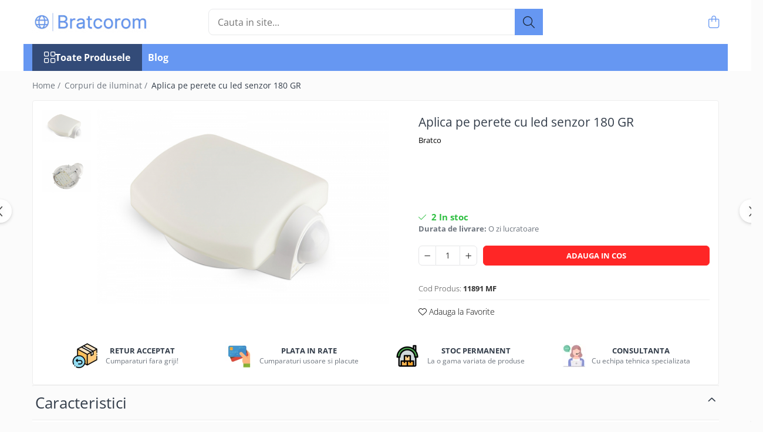

--- FILE ---
content_type: text/html; charset=UTF-8
request_url: https://www.bratcorom.ro/corpuri-de-iluminat/aplica-pe-perete-cu-led-senzor-180-gr.html
body_size: 37129
content:
<!DOCTYPE html>

<html lang="ro-ro">

	<head>
		<meta charset="UTF-8">

		<script src="https://gomagcdn.ro/themes/fashion/js/lazysizes.min.js?v=10141333-4.242" async=""></script>

		<script>
			function g_js(callbk){typeof callbk === 'function' ? window.addEventListener("DOMContentLoaded", callbk, false) : false;}
		</script>

					<link rel="icon" sizes="48x48" href="https://gomagcdn.ro/domains/bratcorom.ro/files/favicon/favicon2118.png">
			<link rel="apple-touch-icon" sizes="180x180" href="https://gomagcdn.ro/domains/bratcorom.ro/files/favicon/favicon2118.png">
		
		<style>
			/*body.loading{overflow:hidden;}
			body.loading #wrapper{opacity: 0;visibility: hidden;}
			body #wrapper{opacity: 1;visibility: visible;transition:all .1s ease-out;}*/

			.main-header .main-menu{min-height:43px;}
			.-g-hide{visibility:hidden;opacity:0;}

							.-g-product-box-prp-price{font-weight: 400;display: block;font-size: 11px!important;min-height: 15px;margin: 2px 0 0;}
				.-g-product-box-prp-price-lowest{font-weight: 400;font-size: 11px!important;line-height: 1.2;min-height: 15px;margin: 2px 0 8px;}
				.-g-product-prp-price-lowest{font-weight: 400;font-size: 12px!important;line-height: 1.2;min-height: 15px;margin: 2px 0 10px;}
				.-g-product-prp-price{display: block;height: 22px;font-size:13px!important;color: #333;}
					</style>
					<link rel="preconnect" href="https://fonts.googleapis.com" >
					<link rel="preconnect" href="https://fonts.gstatic.com" crossorigin>
		
		<link rel="preconnect" href="https://gomagcdn.ro"><link rel="dns-prefetch" href="https://fonts.googleapis.com" /><link rel="dns-prefetch" href="https://fonts.gstatic.com" /><link rel="dns-prefetch" href="https://connect.facebook.net" /><link rel="dns-prefetch" href="https://www.facebook.com" /><link rel="dns-prefetch" href="https://event.2performant.com" /><link rel="dns-prefetch" href="https://www.googletagmanager.com" /><link rel="dns-prefetch" href="https://analytics.tiktok.com" />

					<link rel="preload" as="image" href="https://gomagcdn.ro/domains/bratcorom.ro/files/product/large/aplica-pe-perete-cu-led-senzor-180-gr-1849-524340.jpg"   >
					<link rel="preload" as="style" href="https://fonts.googleapis.com/css2?family=Jost:wght@200;300;400;500;600;700&display=swap" fetchpriority="high" onload="this.onload=null;this.rel='stylesheet'" crossorigin>
		
		<link rel="preload" href="https://gomagcdn.ro/themes/fashion/js/plugins.js?v=10141333-4.242" as="script">

		
					<link rel="preload" href="https://www.bratcorom.ro/theme/default.js?v=41752827600" as="script">
				
		<link rel="preload" href="https://gomagcdn.ro/themes/fashion/js/dev.js?v=10141333-4.242" as="script">

					<noscript>
				<link rel="stylesheet" href="https://fonts.googleapis.com/css2?family=Jost:wght@200;300;400;500;600;700&display=swap">
			</noscript>
		
					<link rel="stylesheet" href="https://gomagcdn.ro/themes/fashion/css/main-min-v2.css?v=10141333-4.242-1" data-values='{"blockScripts": "1"}'>
		
					<link rel="stylesheet" href="https://www.bratcorom.ro/theme/default.css?v=41752827600">
		
						<link rel="stylesheet" href="https://gomagcdn.ro/themes/fashion/css/dev-style.css?v=10141333-4.242-1">
		
		
		
		<link rel="alternate" hreflang="x-default" href="https://www.bratcorom.ro/corpuri-de-iluminat/aplica-pe-perete-cu-led-senzor-180-gr.html">
									<script>(function(w,d,s,l,i){w[l]=w[l]||[];w[l].push({'gtm.start':
new Date().getTime(),event:'gtm.js'});var f=d.getElementsByTagName(s)[0],
j=d.createElement(s),dl=l!='dataLayer'?'&l='+l:'';j.async=true;j.src=
'https://www.googletagmanager.com/gtm.js?id='+i+dl;f.parentNode.insertBefore(j,f);
})(window,document,'script','dataLayer','GTM-P6H2LJS');</script>					
		<meta name="expires" content="never">
		<meta name="revisit-after" content="1 days">
					<meta name="author" content="Gomag">
				<title>Aplica pe perete cu led senzor 180 GR</title>


					<meta name="robots" content="index,follow" />
						
		<meta name="description" content="Aplica pe perete cu led senzor 180 GR">
		<meta class="viewport" name="viewport" content="width=device-width, initial-scale=1.0, user-scalable=no">
									<meta property="og:image" content="https://gomagcdn.ro/domains/bratcorom.ro/files/product/large/aplica-pe-perete-cu-led-senzor-180-gr-1849-524340.jpg"/>
															<link rel="canonical" href="https://www.bratcorom.ro/corpuri-de-iluminat/aplica-pe-perete-cu-led-senzor-180-gr.html" />
			<meta property="og:url" content="https://www.bratcorom.ro/corpuri-de-iluminat/aplica-pe-perete-cu-led-senzor-180-gr.html"/>
						
		<meta name="distribution" content="Global">
		<meta name="owner" content="www.bratcorom.ro">
		<meta name="publisher" content="www.bratcorom.ro">
		<meta name="rating" content="General">
		<meta name="copyright" content="Copyright www.bratcorom.ro 2026. All rights reserved">
		<link rel="search" href="https://www.bratcorom.ro/opensearch.ro.xml" type="application/opensearchdescription+xml" title="Cautare"/>

		
							<script src="https://gomagcdn.ro/themes/fashion/js/jquery-2.1.4.min.js"></script>
			<script defer src="https://gomagcdn.ro/themes/fashion/js/jquery.autocomplete.js?v=20181023"></script>
			<script src="https://gomagcdn.ro/themes/fashion/js/gomag.config.js?v=10141333-4.242"></script>
			<script src="https://gomagcdn.ro/themes/fashion/js/gomag.js?v=10141333-4.242"></script>
		
													<!-- Global site tag (gtag.js) - Google Analytics -->
<script async src="https://www.googletagmanager.com/gtag/js?id=G-ZRE9WLPFY2"></script>
	<script>
 window.dataLayer = window.dataLayer || [];
  function gtag(){dataLayer.push(arguments);}
    var cookieValue = '';
  var name = 'g_c_consent' + "=";
  var decodedCookie = decodeURIComponent(document.cookie);
  var ca = decodedCookie.split(';');
  for(var i = 0; i <ca.length; i++) {
	var c = ca[i];
	while (c.charAt(0) == ' ') {
	  c = c.substring(1);
	}
	if (c.indexOf(name) == 0) {
	  cookieValue = c.substring(name.length, c.length);
	}
  }



if(cookieValue == ''){
	gtag('consent', 'default', {
	  'ad_storage': 'granted',
	  'ad_user_data': 'granted',
	  'ad_personalization': 'granted',
	  'analytics_storage': 'granted',
	  'personalization_storage': 'granted',
	  'functionality_storage': 'granted',
	  'security_storage': 'granted'
	});
	} else if(cookieValue != '-1'){


			gtag('consent', 'default', {
			'ad_storage': 'granted',
			'ad_user_data': 'granted',
			'ad_personalization': 'granted',
			'analytics_storage': 'granted',
			'personalization_storage': 'granted',
			'functionality_storage': 'granted',
			'security_storage': 'granted'
		});
	} else {
	 gtag('consent', 'default', {
		  'ad_storage': 'denied',
		  'ad_user_data': 'denied',
		  'ad_personalization': 'denied',
		  'analytics_storage': 'denied',
			'personalization_storage': 'denied',
			'functionality_storage': 'denied',
			'security_storage': 'denied'
		});

		 }
</script>
<script>

	
  gtag('js', new Date());

 
$.Gomag.bind('Cookie/Policy/Consent/Denied', function(){
	gtag('consent', 'update', {
		  'ad_storage': 'denied',
		  'ad_user_data': 'denied',
		  'ad_personalization': 'denied',
		  'analytics_storage': 'denied',
			'personalization_storage': 'denied',
			'functionality_storage': 'denied',
			'security_storage': 'denied'
		});
		})
$.Gomag.bind('Cookie/Policy/Consent/Granted', function(){
	gtag('consent', 'update', {
		  'ad_storage': 'granted',
		  'ad_user_data': 'granted',
		  'ad_personalization': 'granted',
		  'analytics_storage': 'granted',
			'personalization_storage': 'granted',
			'functionality_storage': 'granted',
			'security_storage': 'granted'
		});
		})
  gtag('config', 'G-ZRE9WLPFY2', {allow_enhanced_conversions: true });
</script>
<script>
	function gaBuildProductVariant(product)
	{
		let _return = '';
		if(product.version != undefined)
		{
			$.each(product.version, function(i, a){
				_return += (_return == '' ? '' : ', ')+a.value;
			})
		}
		return _return;
	}

</script>
<script>
	$.Gomag.bind('Product/Add/To/Cart/After/Listing', function gaProductAddToCartLV4(event, data) {
		if(data.product !== undefined) {
			var gaProduct = false;
			if(typeof(gaProducts) != 'undefined' && gaProducts[data.product.id] != undefined)
			{
				gaProduct = gaProducts[data.product.id];

			}

			if(gaProduct == false)
			{
				gaProduct = {};
				gaProduct.item_id = data.product.id;
				gaProduct.currency = data.product.currency ? (String(data.product.currency).toLowerCase() == 'lei' ? 'RON' : data.product.currency) : 'RON';
				gaProduct.item_name =  data.product.sku ;
				gaProduct.item_variant= gaBuildProductVariant(data.product);
				gaProduct.item_brand = data.product.brand;
				gaProduct.item_category = data.product.category;

			}

			gaProduct.price = parseFloat(data.product.price).toFixed(2);
			gaProduct.quantity = data.product.productQuantity;
			gtag("event", "add_to_cart", {
				currency: gaProduct.currency,
				value: parseFloat(gaProduct.price) * parseFloat(gaProduct.quantity),
				items: [
					gaProduct
				]
			});

		}
	})
	$.Gomag.bind('Product/Add/To/Cart/After/Details', function gaProductAddToCartDV4(event, data){

		if(data.product !== undefined){

			var gaProduct = false;
			if(
				typeof(gaProducts) != 'undefined'
				&&
				gaProducts[data.product.id] != undefined
			)
			{
				var gaProduct = gaProducts[data.product.id];
			}

			if(gaProduct == false)
			{
				gaProduct = {};
				gaProduct.item_id = data.product.id;
				gaProduct.currency = data.product.currency ? (String(data.product.currency).toLowerCase() == 'lei' ? 'RON' : data.product.currency) : 'RON';
				gaProduct.item_name =  data.product.sku ;
				gaProduct.item_variant= gaBuildProductVariant(data.product);
				gaProduct.item_brand = data.product.brand;
				gaProduct.item_category = data.product.category;

			}

			gaProduct.price = parseFloat(data.product.price).toFixed(2);
			gaProduct.quantity = data.product.productQuantity;


			gtag("event", "add_to_cart", {
			  currency: gaProduct.currency,
			  value: parseFloat(gaProduct.price) * parseFloat(gaProduct.quantity),
			  items: [
				gaProduct
			  ]
			});
        }

	})
	 $.Gomag.bind('Product/Remove/From/Cart', function gaProductRemovedFromCartV4(event, data){
		var envData = $.Gomag.getEnvData();
		var products = envData.products;

		if(data.data.product !== undefined && products[data.data.product] !== undefined){


			var dataProduct = products[data.data.product];


			gaProduct = {};
			gaProduct.item_id = dataProduct.id;

			gaProduct.item_name =   dataProduct.sku ;
			gaProduct.currency = dataProduct.currency ? (String(dataProduct.currency).toLowerCase() == 'lei' ? 'RON' : dataProduct.currency) : 'RON';
			gaProduct.item_category = dataProduct.category;
			gaProduct.item_brand = dataProduct.brand;
			gaProduct.price = parseFloat(dataProduct.price).toFixed(2);
			gaProduct.quantity = data.data.quantity;
			gaProduct.item_variant= gaBuildProductVariant(dataProduct);
			gtag("event", "remove_from_cart", {
			  currency: gaProduct.currency,
			  value: parseFloat(gaProduct.price) * parseFloat(gaProduct.quantity),
			  items: [
				gaProduct
			  ]
			});
        }

	});

	 $.Gomag.bind('Cart/Quantity/Update', function gaCartQuantityUpdateV4(event, data){
		var envData = $.Gomag.getEnvData();
		var products = envData.products;
		if(!data.data.finalQuantity || !data.data.initialQuantity)
		{
			return false;
		}
		var dataProduct = products[data.data.product];
		if(dataProduct == undefined)
		{
			return false;
		}

		gaProduct = {};
		gaProduct.item_id = dataProduct.id;
		gaProduct.currency = dataProduct.currency ? (String(dataProduct.currency).toLowerCase() == 'lei' ? 'RON' : dataProduct.currency) : 'RON';
		gaProduct.item_name =  dataProduct.sku ;

		gaProduct.item_category = dataProduct.category;
		gaProduct.item_brand = dataProduct.brand;
		gaProduct.price = parseFloat(dataProduct.price).toFixed(2);
		gaProduct.item_variant= gaBuildProductVariant(dataProduct);
		if(parseFloat(data.data.initialQuantity) < parseFloat(data.data.finalQuantity))
		{
			var quantity = parseFloat(data.data.finalQuantity) - parseFloat(data.data.initialQuantity);
			gaProduct.quantity = quantity;

			gtag("event", "add_to_cart", {
			  currency: gaProduct.currency,
			  value: parseFloat(gaProduct.price) * parseFloat(gaProduct.quantity),
			  items: [
				gaProduct
			  ]
			});
		}
		else if(parseFloat(data.data.initialQuantity) > parseFloat(data.data.finalQuantity))
		{
			var quantity = parseFloat(data.data.initialQuantity) - parseFloat(data.data.finalQuantity);
			gaProduct.quantity = quantity;
			gtag("event", "remove_from_cart", {
			  currency: gaProduct.currency,
			  value: parseFloat(gaProduct.price) * parseFloat(gaProduct.quantity),
			  items: [
				gaProduct
			  ]
			});
		}

	});

</script>
<script>
!function (w, d, t) {
  w.TiktokAnalyticsObject=t;var ttq=w[t]=w[t]||[];ttq.methods=["page","track","identify","instances","debug","on","off","once","ready","alias","group","enableCookie","disableCookie","holdConsent","revokeConsent","grantConsent"],ttq.setAndDefer=function(t,e){t[e]=function(){t.push([e].concat(Array.prototype.slice.call(arguments,0)))}};for(var i=0;i<ttq.methods.length;i++)ttq.setAndDefer(ttq,ttq.methods[i]);ttq.instance=function(t){for(
var e=ttq._i[t]||[],n=0;n<ttq.methods.length;n++)ttq.setAndDefer(e,ttq.methods[n]);return e},ttq.load=function(e,n){var r="https://analytics.tiktok.com/i18n/pixel/events.js",o=n&&n.partner;ttq._i=ttq._i||{},ttq._i[e]=[],ttq._i[e]._u=r,ttq._t=ttq._t||{},ttq._t[e]=+new Date,ttq._o=ttq._o||{},ttq._o[e]=n||{};n=document.createElement("script")
;n.type="text/javascript",n.async=!0,n.src=r+"?sdkid="+e+"&lib="+t;e=document.getElementsByTagName("script")[0];e.parentNode.insertBefore(n,e)};


  ttq.load('D3CKK1RC77UCFFQTB9A0');
  ttq.page();
}(window, document, 'ttq');
</script><script>
function gmsc(name, value)
{
	if(value != undefined && value)
	{
		var expires = new Date();
		expires.setTime(expires.getTime() + parseInt(3600*24*1000*90));
		document.cookie = encodeURIComponent(name) + "=" + encodeURIComponent(value) + '; expires='+ expires.toUTCString() + "; path=/";
	}
}
let gmqs = window.location.search;
let gmup = new URLSearchParams(gmqs);
gmsc('g_sc', gmup.get('shop_campaign'));
gmsc('shop_utm_campaign', gmup.get('utm_campaign'));
gmsc('shop_utm_medium', gmup.get('utm_medium'));
gmsc('shop_utm_source', gmup.get('utm_source'));
</script><!-- Facebook Pixel Code -->
				<script>
				!function(f,b,e,v,n,t,s){if(f.fbq)return;n=f.fbq=function(){n.callMethod?
				n.callMethod.apply(n,arguments):n.queue.push(arguments)};if(!f._fbq)f._fbq=n;
				n.push=n;n.loaded=!0;n.version="2.0";n.queue=[];t=b.createElement(e);t.async=!0;
				t.src=v;s=b.getElementsByTagName(e)[0];s.parentNode.insertBefore(t,s)}(window,
				document,"script","//connect.facebook.net/en_US/fbevents.js");

				fbq("init", "628083752841573");
				fbq("track", "PageView");</script>
				<!-- End Facebook Pixel Code -->
				<script>
				$.Gomag.bind('User/Ajax/Data/Loaded', function(event, data){
					if(data != undefined && data.data != undefined)
					{
						var eventData = data.data;
						if(eventData.facebookUserData != undefined)
						{
							$('body').append(eventData.facebookUserData);
						}
					}
				})
				</script>
				<meta name="facebook-domain-verification" content="9z7i8o6dim7nd7a031bvk69schb3bv" />					
		
	</head>

	<body class="" style="">

		<script >
			function _addCss(url, attribute, value, loaded){
				var _s = document.createElement('link');
				_s.rel = 'stylesheet';
				_s.href = url;
				_s.type = 'text/css';
				if(attribute)
				{
					_s.setAttribute(attribute, value)
				}
				if(loaded){
					_s.onload = function(){
						var dom = document.getElementsByTagName('body')[0];
						//dom.classList.remove('loading');
					}
				}
				var _st = document.getElementsByTagName('link')[0];
				_st.parentNode.insertBefore(_s, _st);
			}
			//_addCss('https://fonts.googleapis.com/css2?family=Open+Sans:ital,wght@0,300;0,400;0,600;0,700;1,300;1,400&display=swap');
			_addCss('https://gomagcdn.ro/themes/_fonts/Open-Sans.css');

		</script>
		<script>
				/*setTimeout(
				  function()
				  {
				   document.getElementsByTagName('body')[0].classList.remove('loading');
				  }, 1000);*/
		</script>
									<noscript><iframe src="https://www.googletagmanager.com/ns.html?id=GTM-P6H2LJS"
height="0" width="0" style="display:none;visibility:hidden"></iframe></noscript>					
					<div id="fb-root"></div>
						<script >
			window.fbAsyncInit = function() {
			FB.init({
			appId : '250480084680368',
			autoLogAppEvents : true,
			xfbml : true,
			version : 'v12.0'
			});
			};
			</script>
			<script async defer crossorigin="anonymous" src="https://connect.facebook.net/ro_RO/sdk.js"></script>
					
		<div id="wrapper">
			<!-- BLOCK:38b26c54203dcc7c19930534a662fd1d start -->
<div id="_cartSummary" class="hide"></div>

<script >
	$(document).ready(function() {

		$(document).on('keypress', '.-g-input-loader', function(){
			$(this).addClass('-g-input-loading');
		})

		$.Gomag.bind('Product/Add/To/Cart/After', function(eventResponse, properties)
		{
									var data = JSON.parse(properties.data);
			$('.q-cart').html(data.quantity);
			if(parseFloat(data.quantity) > 0)
			{
				$('.q-cart').removeClass('hide');
			}
			else
			{
				$('.q-cart').addClass('hide');
			}
			$('.cartPrice').html(data.subtotal + ' ' + data.currency);
			$('.cartProductCount').html(data.quantity);


		})
		$('#_cartSummary').on('updateCart', function(event, cart) {
			var t = $(this);

			$.get('https://www.bratcorom.ro/cart-update', {
				cart: cart
			}, function(data) {

				$('.q-cart').html(data.quantity);
				if(parseFloat(data.quantity) > 0)
				{
					$('.q-cart').removeClass('hide');
				}
				else
				{
					$('.q-cart').addClass('hide');
				}
				$('.cartPrice').html(data.subtotal + ' ' + data.currency);
				$('.cartProductCount').html(data.quantity);
			}, 'json');
			window.ga = window.ga || function() {
				(ga.q = ga.q || []).push(arguments)
			};
			ga('send', 'event', 'Buton', 'Click', 'Adauga_Cos');
		});

		if(window.gtag_report_conversion) {
			$(document).on("click", 'li.phone-m', function() {
				var phoneNo = $('li.phone-m').children( "a").attr('href');
				gtag_report_conversion(phoneNo);
			});

		}

	});
</script>



<header class="main-header container-bg clearfix" data-block="headerBlock">
	<div class="discount-tape container-h full -g-hide" id="_gomagHellobar"></div>

		
	<div class="top-head-bg container-h full">

		<div class="top-head container-h">
			<div class="row">
				<div class="col-md-3 col-sm-3 col-xs-5 logo-h">
					
	<a href="https://www.bratcorom.ro" id="logo" data-pageId="2">
		<img src="https://gomagcdn.ro/domains/bratcorom.ro/files/company/bratcorom9698.png" fetchpriority="high" class="img-responsive" alt="www.bratcorom.ro" title="www.bratcorom.ro" width="200" height="50" style="width:auto;">
	</a>
				</div>
				<div class="col-md-4 col-sm-4 col-xs-7 main search-form-box">
					
<form name="search-form" class="search-form" action="https://www.bratcorom.ro/produse" id="_searchFormMainHeader">

	<input id="_autocompleteSearchMainHeader" name="c" class="input-placeholder -g-input-loader" type="text" placeholder="Cauta in site..." aria-label="Search"  value="">
	<button id="_doSearch" class="search-button" aria-hidden="true">
		<i class="fa fa-search" aria-hidden="true"></i>
	</button>

				<script >
			$(document).ready(function() {

				$('#_autocompleteSearchMainHeader').autocomplete({
					serviceUrl: 'https://www.bratcorom.ro/autocomplete',
					minChars: 2,
					deferRequestBy: 700,
					appendTo: '#_searchFormMainHeader',
					width: parseInt($('#_doSearch').offset().left) - parseInt($('#_autocompleteSearchMainHeader').offset().left),
					formatResult: function(suggestion, currentValue) {
						return suggestion.value;
					},
					onSelect: function(suggestion) {
						$(this).val(suggestion.data);
					},
					onSearchComplete: function(suggestion) {
						$(this).removeClass('-g-input-loading');
					}
				});
				$(document).on('click', '#_doSearch', function(e){
					e.preventDefault();
					if($('#_autocompleteSearchMainHeader').val() != '')
					{
						$('#_searchFormMainHeader').submit();
					}
				})
			});
		</script>
	

</form>
				</div>
				<div class="col-md-5 col-sm-5 acount-section">
					
<ul>
	<li class="search-m hide">
		<a href="#" class="-g-no-url" aria-label="Cauta in site..." data-pageId="">
			<i class="fa fa-search search-open" aria-hidden="true"></i>
			<i style="display:none" class="fa fa-times search-close" aria-hidden="true"></i>
		</a>
	</li>
	<li class="-g-user-icon -g-user-icon-empty">
			
	</li>
	
				<li class="contact-header">
			<a href="tel:0749068851" aria-label="Contacteaza-ne" data-pageId="3">
				<i class="fa fa-phone" aria-hidden="true"></i>
								<span>0749068851</span>
			</a>
		</li>
			<li class="wishlist-header hide">
		<a href="https://www.bratcorom.ro/wishlist" aria-label="Wishlist" data-pageId="28">
			<span class="-g-wishlist-product-count -g-hide"></span>
			<i class="fa fa-heart-o" aria-hidden="true"></i>
			<span class="">Favorite</span>
		</a>
	</li>
	<li class="cart-header-btn cart">
		<a class="cart-drop _showCartHeader" href="https://www.bratcorom.ro/cos-de-cumparaturi" aria-label="Cos de cumparaturi">
			<span class="q-cart hide">0</span>
			<i class="fa fa-shopping-bag" aria-hidden="true"></i>
			<span class="count cartPrice">0,00
				
			</span>
		</a>
					<div class="cart-dd  _cartShow cart-closed"></div>
			</li>

	</ul>

	<script>
		$(document).ready(function() {
			//Cart
							$('.cart').mouseenter(function() {
					$.Gomag.showCartSummary('div._cartShow');
				}).mouseleave(function() {
					$.Gomag.hideCartSummary('div._cartShow');
					$('div._cartShow').removeClass('cart-open');
				});
						$(document).on('click', '.dropdown-toggle', function() {
				window.location = $(this).attr('href');
			})
		})
	</script>

				</div>
			</div>
		</div>
	</div>


<div id="navigation">
	<nav id="main-menu" class="main-menu container-h full clearfix">
		<a href="#" class="menu-trg -g-no-url" title="Produse">
			<span>&nbsp;</span>
		</a>
		
<div class="container-h nav-menu-hh clearfix">

	<!-- BASE MENU -->
	<ul class="
			nav-menu base-menu
			
			
		">

		<li class="all-product-button menu-drop">
			<a class="" href="#mm-2">Toate Produsele <i class="fa fa-angle-down"></i></a>
			<div class="menu-dd">
				

	<ul class="FH">
			
		<li class="ifDrop __GomagMM ">
							<a
					href="https://www.bratcorom.ro/articole-animale"
					class="  "
					rel="  "
					
					title="Articole animale"
					data-Gomag=''
					data-block-name="mainMenuD0"
					data-pageId= "80"
					data-block="mainMenuD">
											<span class="list">Articole animale</span>
						<i class="fa fa-angle-right"></i>
				</a>

										<ul class="drop-list clearfix w100">
															<li class="image">
																	</li>
																																						<li class="fl">
										<div class="col">
											<p class="title">
												<a
												href="https://www.bratcorom.ro/hrana-pentru-animale"
												class="title    "
												rel="  "
												
												title="Hrana pentru animale"
												data-Gomag=''
												data-block-name="mainMenuD1"
												data-block="mainMenuD"
												data-pageId= "80"
												>
																										Hrana pentru animale
												</a>
											</p>
																																															<a
														href="https://www.bratcorom.ro/hrana-pentru-caini"
														rel="  "
														
														title="Hrana pentru caini"
														class="    "
														data-Gomag=''
														data-block-name="mainMenuD2"
														data-block="mainMenuD"
														data-pageId=""
													>
																												<i class="fa fa-angle-right"></i>
														<span>Hrana pentru caini</span>
													</a>
																									<a
														href="https://www.bratcorom.ro/hrana-pentru-pisici"
														rel="  "
														
														title="Hrana pentru pisici"
														class="    "
														data-Gomag=''
														data-block-name="mainMenuD2"
														data-block="mainMenuD"
														data-pageId=""
													>
																												<i class="fa fa-angle-right"></i>
														<span>Hrana pentru pisici</span>
													</a>
																									<a
														href="https://www.bratcorom.ro/hrana-pesti-si-reptile"
														rel="  "
														
														title="Hrana pesti si reptile"
														class="    "
														data-Gomag=''
														data-block-name="mainMenuD2"
														data-block="mainMenuD"
														data-pageId=""
													>
																												<i class="fa fa-angle-right"></i>
														<span>Hrana pesti si reptile</span>
													</a>
																							
										</div>
									</li>
																																<li class="fl">
										<div class="col">
											<p class="title">
												<a
												href="https://www.bratcorom.ro/produse-igiena-externa-animale"
												class="title    "
												rel="  "
												
												title="Produse igiena externa animale"
												data-Gomag=''
												data-block-name="mainMenuD1"
												data-block="mainMenuD"
												data-pageId= "80"
												>
																										Produse igiena externa animale
												</a>
											</p>
																						
										</div>
									</li>
																													</ul>
									
		</li>
		
		<li class="ifDrop __GomagMM ">
								<a
						href="https://www.bratcorom.ro/auto"
						class="    "
						rel="  "
						
						title="Auto"
						data-Gomag=''
						data-block-name="mainMenuD0"  data-block="mainMenuD" data-pageId= "80">
												<span class="list">Auto</span>
					</a>
				
		</li>
		
		<li class="ifDrop __GomagMM ">
								<a
						href="https://www.bratcorom.ro/bucatarii-vara-beton-movelar"
						class="    "
						rel="  "
						
						title="Bucatarii de vara Tuozi"
						data-Gomag=''
						data-block-name="mainMenuD0"  data-block="mainMenuD" data-pageId= "80">
												<span class="list">Bucatarii de vara Tuozi</span>
					</a>
				
		</li>
		
		<li class="ifDrop __GomagMM ">
							<a
					href="https://www.bratcorom.ro/casa"
					class="  "
					rel="  "
					
					title="Casa"
					data-Gomag=''
					data-block-name="mainMenuD0"
					data-pageId= "80"
					data-block="mainMenuD">
											<span class="list">Casa</span>
						<i class="fa fa-angle-right"></i>
				</a>

										<ul class="drop-list clearfix w100">
															<li class="image">
																	</li>
																																						<li class="fl">
										<div class="col">
											<p class="title">
												<a
												href="https://www.bratcorom.ro/articole-ambalare"
												class="title    "
												rel="  "
												
												title="Articole ambalare"
												data-Gomag=''
												data-block-name="mainMenuD1"
												data-block="mainMenuD"
												data-pageId= "80"
												>
																										Articole ambalare
												</a>
											</p>
																						
										</div>
									</li>
																																<li class="fl">
										<div class="col">
											<p class="title">
												<a
												href="https://www.bratcorom.ro/articole-bucatarie"
												class="title    "
												rel="  "
												
												title="Articole bucatarie"
												data-Gomag=''
												data-block-name="mainMenuD1"
												data-block="mainMenuD"
												data-pageId= "80"
												>
																										Articole bucatarie
												</a>
											</p>
																																															<a
														href="https://www.bratcorom.ro/manusi-bucatarie"
														rel="  "
														
														title="Manusi bucatarie"
														class="    "
														data-Gomag=''
														data-block-name="mainMenuD2"
														data-block="mainMenuD"
														data-pageId=""
													>
																												<i class="fa fa-angle-right"></i>
														<span>Manusi bucatarie</span>
													</a>
																							
										</div>
									</li>
																																<li class="fl">
										<div class="col">
											<p class="title">
												<a
												href="https://www.bratcorom.ro/articole-mobila"
												class="title    "
												rel="  "
												
												title="Articole mobila"
												data-Gomag=''
												data-block-name="mainMenuD1"
												data-block="mainMenuD"
												data-pageId= "80"
												>
																										Articole mobila
												</a>
											</p>
																						
										</div>
									</li>
																																<li class="fl">
										<div class="col">
											<p class="title">
												<a
												href="https://www.bratcorom.ro/articole-organizare"
												class="title    "
												rel="  "
												
												title="Articole organizare"
												data-Gomag=''
												data-block-name="mainMenuD1"
												data-block="mainMenuD"
												data-pageId= "80"
												>
																										Articole organizare
												</a>
											</p>
																						
										</div>
									</li>
																																<li class="fl">
										<div class="col">
											<p class="title">
												<a
												href="https://www.bratcorom.ro/articole-sportive"
												class="title    "
												rel="  "
												
												title="Articole Sportive"
												data-Gomag=''
												data-block-name="mainMenuD1"
												data-block="mainMenuD"
												data-pageId= "80"
												>
																										Articole Sportive
												</a>
											</p>
																						
										</div>
									</li>
																																<li class="fl">
										<div class="col">
											<p class="title">
												<a
												href="https://www.bratcorom.ro/electronice-si-electrocasnice"
												class="title    "
												rel="  "
												
												title="Electronice si electrocasnice"
												data-Gomag=''
												data-block-name="mainMenuD1"
												data-block="mainMenuD"
												data-pageId= "80"
												>
																										Electronice si electrocasnice
												</a>
											</p>
																						
										</div>
									</li>
																																<li class="fl">
										<div class="col">
											<p class="title">
												<a
												href="https://www.bratcorom.ro/incalzire-si-racire"
												class="title    "
												rel="  "
												
												title="Incalzire si racire"
												data-Gomag=''
												data-block-name="mainMenuD1"
												data-block="mainMenuD"
												data-pageId= "80"
												>
																										Incalzire si racire
												</a>
											</p>
																						
										</div>
									</li>
																																<li class="fl">
										<div class="col">
											<p class="title">
												<a
												href="https://www.bratcorom.ro/usi-si-porti"
												class="title    "
												rel="  "
												
												title="Usi si porti"
												data-Gomag=''
												data-block-name="mainMenuD1"
												data-block="mainMenuD"
												data-pageId= "80"
												>
																										Usi si porti
												</a>
											</p>
																						
										</div>
									</li>
																													</ul>
									
		</li>
		
		<li class="ifDrop __GomagMM ">
							<a
					href="https://www.bratcorom.ro/constructii"
					class="  "
					rel="  "
					
					title="Constructii"
					data-Gomag=''
					data-block-name="mainMenuD0"
					data-pageId= "80"
					data-block="mainMenuD">
											<span class="list">Constructii</span>
						<i class="fa fa-angle-right"></i>
				</a>

										<ul class="drop-list clearfix w100">
															<li class="image">
																	</li>
																																						<li class="fl">
										<div class="col">
											<p class="title">
												<a
												href="https://www.bratcorom.ro/accesorii-gips-carton"
												class="title    "
												rel="  "
												
												title="Accesorii gips carton"
												data-Gomag=''
												data-block-name="mainMenuD1"
												data-block="mainMenuD"
												data-pageId= "80"
												>
																										Accesorii gips carton
												</a>
											</p>
																						
										</div>
									</li>
																																<li class="fl">
										<div class="col">
											<p class="title">
												<a
												href="https://www.bratcorom.ro/accesorii-gresie-si-faianta"
												class="title    "
												rel="  "
												
												title="Accesorii gresie si faianta"
												data-Gomag=''
												data-block-name="mainMenuD1"
												data-block="mainMenuD"
												data-pageId= "80"
												>
																										Accesorii gresie si faianta
												</a>
											</p>
																						
										</div>
									</li>
																																<li class="fl">
										<div class="col">
											<p class="title">
												<a
												href="https://www.bratcorom.ro/accesorii-pentru-faianta-gresie-si-mozaicuri"
												class="title    "
												rel="  "
												
												title="Accesorii pentru faianta, gresie si mozaicuri"
												data-Gomag=''
												data-block-name="mainMenuD1"
												data-block="mainMenuD"
												data-pageId= "80"
												>
																										Accesorii pentru faianta, gresie si mozaicuri
												</a>
											</p>
																						
										</div>
									</li>
																																<li class="fl">
										<div class="col">
											<p class="title">
												<a
												href="https://www.bratcorom.ro/accesorii-polizare-si-slefuire"
												class="title    "
												rel="  "
												
												title="Accesorii polizare si slefuire"
												data-Gomag=''
												data-block-name="mainMenuD1"
												data-block="mainMenuD"
												data-pageId= "80"
												>
																										Accesorii polizare si slefuire
												</a>
											</p>
																						
										</div>
									</li>
																																<li class="fl">
										<div class="col">
											<p class="title">
												<a
												href="https://www.bratcorom.ro/accesorii-vopsire-si-tencuire"
												class="title    "
												rel="  "
												
												title="Accesorii vopsire si tencuire"
												data-Gomag=''
												data-block-name="mainMenuD1"
												data-block="mainMenuD"
												data-pageId= "80"
												>
																										Accesorii vopsire si tencuire
												</a>
											</p>
																						
										</div>
									</li>
																																<li class="fl">
										<div class="col">
											<p class="title">
												<a
												href="https://www.bratcorom.ro/benzi"
												class="title    "
												rel="  "
												
												title="Benzi"
												data-Gomag=''
												data-block-name="mainMenuD1"
												data-block="mainMenuD"
												data-pageId= "80"
												>
																										Benzi
												</a>
											</p>
																						
										</div>
									</li>
																																<li class="fl">
										<div class="col">
											<p class="title">
												<a
												href="https://www.bratcorom.ro/echipamente-pentru-transport-ridicat"
												class="title    "
												rel="  "
												
												title="Echipamente pentru transport/ridicat"
												data-Gomag=''
												data-block-name="mainMenuD1"
												data-block="mainMenuD"
												data-pageId= "80"
												>
																										Echipamente pentru transport/ridicat
												</a>
											</p>
																						
										</div>
									</li>
																																<li class="fl">
										<div class="col">
											<p class="title">
												<a
												href="https://www.bratcorom.ro/generatoare"
												class="title    "
												rel="  "
												
												title="Generatoare"
												data-Gomag=''
												data-block-name="mainMenuD1"
												data-block="mainMenuD"
												data-pageId= "80"
												>
																										Generatoare
												</a>
											</p>
																						
										</div>
									</li>
																																<li class="fl">
										<div class="col">
											<p class="title">
												<a
												href="https://www.bratcorom.ro/materiale-electrice"
												class="title    "
												rel="  "
												
												title="Materiale electrice"
												data-Gomag=''
												data-block-name="mainMenuD1"
												data-block="mainMenuD"
												data-pageId= "80"
												>
																										Materiale electrice
												</a>
											</p>
																																															<a
														href="https://www.bratcorom.ro/becuri"
														rel="  "
														
														title="Becuri"
														class="    "
														data-Gomag=''
														data-block-name="mainMenuD2"
														data-block="mainMenuD"
														data-pageId=""
													>
																												<i class="fa fa-angle-right"></i>
														<span>Becuri</span>
													</a>
																									<a
														href="https://www.bratcorom.ro/prize"
														rel="  "
														
														title="Prize"
														class="    "
														data-Gomag=''
														data-block-name="mainMenuD2"
														data-block="mainMenuD"
														data-pageId=""
													>
																												<i class="fa fa-angle-right"></i>
														<span>Prize</span>
													</a>
																							
										</div>
									</li>
																																<li class="fl">
										<div class="col">
											<p class="title">
												<a
												href="https://www.bratcorom.ro/sanitare"
												class="title    "
												rel="  "
												
												title="Sanitare"
												data-Gomag=''
												data-block-name="mainMenuD1"
												data-block="mainMenuD"
												data-pageId= "80"
												>
																										Sanitare
												</a>
											</p>
																						
										</div>
									</li>
																																<li class="fl">
										<div class="col">
											<p class="title">
												<a
												href="https://www.bratcorom.ro/sarma-constructii"
												class="title    "
												rel="  "
												
												title="Sarma constructii"
												data-Gomag=''
												data-block-name="mainMenuD1"
												data-block="mainMenuD"
												data-pageId= "80"
												>
																										Sarma constructii
												</a>
											</p>
																						
										</div>
									</li>
																																<li class="fl">
										<div class="col">
											<p class="title">
												<a
												href="https://www.bratcorom.ro/scule-unelte-si-masini"
												class="title    "
												rel="  "
												
												title="Scule, unelte si masini"
												data-Gomag=''
												data-block-name="mainMenuD1"
												data-block="mainMenuD"
												data-pageId= "80"
												>
																										Scule, unelte si masini
												</a>
											</p>
																						
										</div>
									</li>
																																<li class="fl">
										<div class="col">
											<p class="title">
												<a
												href="https://www.bratcorom.ro/sfoara-si-franghii"
												class="title    "
												rel="  "
												
												title="Sfoara si franghii"
												data-Gomag=''
												data-block-name="mainMenuD1"
												data-block="mainMenuD"
												data-pageId= "80"
												>
																										Sfoara si franghii
												</a>
											</p>
																						
										</div>
									</li>
																																<li class="fl">
										<div class="col">
											<p class="title">
												<a
												href="https://www.bratcorom.ro/suruburi-dibluri-si-accesorii-prindere"
												class="title    "
												rel="  "
												
												title="Suruburi, dibluri si accesorii prindere"
												data-Gomag=''
												data-block-name="mainMenuD1"
												data-block="mainMenuD"
												data-pageId= "80"
												>
																										Suruburi, dibluri si accesorii prindere
												</a>
											</p>
																						
										</div>
									</li>
																													</ul>
									
		</li>
		
		<li class="ifDrop __GomagMM ">
							<a
					href="https://www.bratcorom.ro/corpuri-de-iluminat"
					class="  "
					rel="  "
					
					title="Corpuri de iluminat"
					data-Gomag=''
					data-block-name="mainMenuD0"
					data-pageId= "80"
					data-block="mainMenuD">
											<span class="list">Corpuri de iluminat</span>
						<i class="fa fa-angle-right"></i>
				</a>

										<ul class="drop-list clearfix w100">
															<li class="image">
																	</li>
																																						<li class="fl">
										<div class="col">
											<p class="title">
												<a
												href="https://www.bratcorom.ro/aplice-si-plafoniere"
												class="title    "
												rel="  "
												
												title="Aplice si plafoniere"
												data-Gomag=''
												data-block-name="mainMenuD1"
												data-block="mainMenuD"
												data-pageId= "80"
												>
																										Aplice si plafoniere
												</a>
											</p>
																						
										</div>
									</li>
																																<li class="fl">
										<div class="col">
											<p class="title">
												<a
												href="https://www.bratcorom.ro/lustre-si-pendule"
												class="title    "
												rel="  "
												
												title="Lustre si pendule"
												data-Gomag=''
												data-block-name="mainMenuD1"
												data-block="mainMenuD"
												data-pageId= "80"
												>
																										Lustre si pendule
												</a>
											</p>
																						
										</div>
									</li>
																																<li class="fl">
										<div class="col">
											<p class="title">
												<a
												href="https://www.bratcorom.ro/spoturi"
												class="title    "
												rel="  "
												
												title="Spoturi"
												data-Gomag=''
												data-block-name="mainMenuD1"
												data-block="mainMenuD"
												data-pageId= "80"
												>
																										Spoturi
												</a>
											</p>
																						
										</div>
									</li>
																																<li class="fl">
										<div class="col">
											<p class="title">
												<a
												href="https://www.bratcorom.ro/accesorii-corpuri-de-iluminat"
												class="title    "
												rel="  "
												
												title="Accesorii corpuri de iluminat"
												data-Gomag=''
												data-block-name="mainMenuD1"
												data-block="mainMenuD"
												data-pageId= "80"
												>
																										Accesorii corpuri de iluminat
												</a>
											</p>
																						
										</div>
									</li>
																																<li class="fl">
										<div class="col">
											<p class="title">
												<a
												href="https://www.bratcorom.ro/lampi-de-veghe-copii"
												class="title    "
												rel="  "
												
												title="Lampi de veghe copii"
												data-Gomag=''
												data-block-name="mainMenuD1"
												data-block="mainMenuD"
												data-pageId= "80"
												>
																										Lampi de veghe copii
												</a>
											</p>
																						
										</div>
									</li>
																																<li class="fl">
										<div class="col">
											<p class="title">
												<a
												href="https://www.bratcorom.ro/proiectoare-si-lampi-de-lucru"
												class="title    "
												rel="  "
												
												title="Proiectoare"
												data-Gomag=''
												data-block-name="mainMenuD1"
												data-block="mainMenuD"
												data-pageId= "80"
												>
																										Proiectoare
												</a>
											</p>
																						
										</div>
									</li>
																																<li class="fl">
										<div class="col">
											<p class="title">
												<a
												href="https://www.bratcorom.ro/veioze-si-lampi"
												class="title    "
												rel="  "
												
												title="Veioze si lampi"
												data-Gomag=''
												data-block-name="mainMenuD1"
												data-block="mainMenuD"
												data-pageId= "80"
												>
																										Veioze si lampi
												</a>
											</p>
																						
										</div>
									</li>
																													</ul>
									
		</li>
		
		<li class="ifDrop __GomagMM ">
							<a
					href="https://www.bratcorom.ro/craciun"
					class="  "
					rel="  "
					
					title="CRACIUN"
					data-Gomag=''
					data-block-name="mainMenuD0"
					data-pageId= "80"
					data-block="mainMenuD">
											<span class="list">CRACIUN</span>
						<i class="fa fa-angle-right"></i>
				</a>

										<ul class="drop-list clearfix w100">
															<li class="image">
																	</li>
																																						<li class="fl">
										<div class="col">
											<p class="title">
												<a
												href="https://www.bratcorom.ro/caciuli-sport-barbati"
												class="title    "
												rel="  "
												
												title="Caciuli"
												data-Gomag=''
												data-block-name="mainMenuD1"
												data-block="mainMenuD"
												data-pageId= "80"
												>
																										Caciuli
												</a>
											</p>
																						
										</div>
									</li>
																																<li class="fl">
										<div class="col">
											<p class="title">
												<a
												href="https://www.bratcorom.ro/figurine-si-decoratiuni-craciun-358"
												class="title    "
												rel="  "
												
												title="Figurine si decoratiuni Craciun"
												data-Gomag=''
												data-block-name="mainMenuD1"
												data-block="mainMenuD"
												data-pageId= "80"
												>
																										Figurine si decoratiuni Craciun
												</a>
											</p>
																						
										</div>
									</li>
																																<li class="fl">
										<div class="col">
											<p class="title">
												<a
												href="https://www.bratcorom.ro/globuri"
												class="title    "
												rel="  "
												
												title="Globuri"
												data-Gomag=''
												data-block-name="mainMenuD1"
												data-block="mainMenuD"
												data-pageId= "80"
												>
																										Globuri
												</a>
											</p>
																						
										</div>
									</li>
																																<li class="fl">
										<div class="col">
											<p class="title">
												<a
												href="https://www.bratcorom.ro/instalatii-de-craciun"
												class="title    "
												rel="  "
												
												title="Instalatii de Craciun"
												data-Gomag=''
												data-block-name="mainMenuD1"
												data-block="mainMenuD"
												data-pageId= "80"
												>
																										Instalatii de Craciun
												</a>
											</p>
																						
										</div>
									</li>
																																<li class="fl">
										<div class="col">
											<p class="title">
												<a
												href="https://www.bratcorom.ro/lumanari-si-candele"
												class="title    "
												rel="  "
												
												title="Lumanari si candele"
												data-Gomag=''
												data-block-name="mainMenuD1"
												data-block="mainMenuD"
												data-pageId= "80"
												>
																										Lumanari si candele
												</a>
											</p>
																						
										</div>
									</li>
																																<li class="fl">
										<div class="col">
											<p class="title">
												<a
												href="https://www.bratcorom.ro/suporturi-lumanari"
												class="title    "
												rel="  "
												
												title="Suporturi lumanari"
												data-Gomag=''
												data-block-name="mainMenuD1"
												data-block="mainMenuD"
												data-pageId= "80"
												>
																										Suporturi lumanari
												</a>
											</p>
																						
										</div>
									</li>
																													</ul>
									
		</li>
		
		<li class="ifDrop __GomagMM ">
							<a
					href="https://www.bratcorom.ro/curatenie"
					class="  "
					rel="  "
					
					title="Curatenie"
					data-Gomag=''
					data-block-name="mainMenuD0"
					data-pageId= "80"
					data-block="mainMenuD">
											<span class="list">Curatenie</span>
						<i class="fa fa-angle-right"></i>
				</a>

										<ul class="drop-list clearfix w100">
															<li class="image">
																	</li>
																																						<li class="fl">
										<div class="col">
											<p class="title">
												<a
												href="https://www.bratcorom.ro/cosuri-de-gunoi"
												class="title    "
												rel="  "
												
												title="Cosuri de gunoi"
												data-Gomag=''
												data-block-name="mainMenuD1"
												data-block="mainMenuD"
												data-pageId= "80"
												>
																										Cosuri de gunoi
												</a>
											</p>
																						
										</div>
									</li>
																																<li class="fl">
										<div class="col">
											<p class="title">
												<a
												href="https://www.bratcorom.ro/maturi-mopuri-si-galeti"
												class="title    "
												rel="  "
												
												title="Maturi, Mopuri si galeti"
												data-Gomag=''
												data-block-name="mainMenuD1"
												data-block="mainMenuD"
												data-pageId= "80"
												>
																										Maturi, Mopuri si galeti
												</a>
											</p>
																						
										</div>
									</li>
																																<li class="fl">
										<div class="col">
											<p class="title">
												<a
												href="https://www.bratcorom.ro/saci-gunoi"
												class="title    "
												rel="  "
												
												title="Saci gunoi"
												data-Gomag=''
												data-block-name="mainMenuD1"
												data-block="mainMenuD"
												data-pageId= "80"
												>
																										Saci gunoi
												</a>
											</p>
																						
										</div>
									</li>
																																<li class="fl">
										<div class="col">
											<p class="title">
												<a
												href="https://www.bratcorom.ro/servetele-umede"
												class="title    "
												rel="  "
												
												title="Servetele umede"
												data-Gomag=''
												data-block-name="mainMenuD1"
												data-block="mainMenuD"
												data-pageId= "80"
												>
																										Servetele umede
												</a>
											</p>
																						
										</div>
									</li>
																																<li class="fl">
										<div class="col">
											<p class="title">
												<a
												href="https://www.bratcorom.ro/solutii-bucatarie"
												class="title    "
												rel="  "
												
												title="Solutii bucatarie"
												data-Gomag=''
												data-block-name="mainMenuD1"
												data-block="mainMenuD"
												data-pageId= "80"
												>
																										Solutii bucatarie
												</a>
											</p>
																						
										</div>
									</li>
																																<li class="fl">
										<div class="col">
											<p class="title">
												<a
												href="https://www.bratcorom.ro/solutii-geamuri"
												class="title    "
												rel="  "
												
												title="Solutii geamuri"
												data-Gomag=''
												data-block-name="mainMenuD1"
												data-block="mainMenuD"
												data-pageId= "80"
												>
																										Solutii geamuri
												</a>
											</p>
																						
										</div>
									</li>
																																<li class="fl">
										<div class="col">
											<p class="title">
												<a
												href="https://www.bratcorom.ro/solutii-universale"
												class="title    "
												rel="  "
												
												title="Solutii universale"
												data-Gomag=''
												data-block-name="mainMenuD1"
												data-block="mainMenuD"
												data-pageId= "80"
												>
																										Solutii universale
												</a>
											</p>
																						
										</div>
									</li>
																													</ul>
									
		</li>
		
		<li class="ifDrop __GomagMM ">
								<a
						href="https://www.bratcorom.ro/deodorant"
						class="    "
						rel="  "
						
						title="Deodorant"
						data-Gomag=''
						data-block-name="mainMenuD0"  data-block="mainMenuD" data-pageId= "80">
												<span class="list">Deodorant</span>
					</a>
				
		</li>
		
		<li class="ifDrop __GomagMM ">
							<a
					href="https://www.bratcorom.ro/gradina"
					class="  "
					rel="  "
					
					title="Gradina"
					data-Gomag=''
					data-block-name="mainMenuD0"
					data-pageId= "80"
					data-block="mainMenuD">
											<span class="list">Gradina</span>
						<i class="fa fa-angle-right"></i>
				</a>

										<ul class="drop-list clearfix w100">
															<li class="image">
																	</li>
																																						<li class="fl">
										<div class="col">
											<p class="title">
												<a
												href="https://www.bratcorom.ro/accesorii-pentru-gradina"
												class="title    "
												rel="  "
												
												title="Accesorii pentru gradina"
												data-Gomag=''
												data-block-name="mainMenuD1"
												data-block="mainMenuD"
												data-pageId= "80"
												>
																										Accesorii pentru gradina
												</a>
											</p>
																						
										</div>
									</li>
																																<li class="fl">
										<div class="col">
											<p class="title">
												<a
												href="https://www.bratcorom.ro/aparate-pentru-stropit-gradina"
												class="title    "
												rel="  "
												
												title="Aparate pentru stropit gradina"
												data-Gomag=''
												data-block-name="mainMenuD1"
												data-block="mainMenuD"
												data-pageId= "80"
												>
																										Aparate pentru stropit gradina
												</a>
											</p>
																						
										</div>
									</li>
																																<li class="fl">
										<div class="col">
											<p class="title">
												<a
												href="https://www.bratcorom.ro/aparate-si-masini-gradinarit"
												class="title    "
												rel="  "
												
												title="Aparate si masini gradinarit"
												data-Gomag=''
												data-block-name="mainMenuD1"
												data-block="mainMenuD"
												data-pageId= "80"
												>
																										Aparate si masini gradinarit
												</a>
											</p>
																						
										</div>
									</li>
																																<li class="fl">
										<div class="col">
											<p class="title">
												<a
												href="https://www.bratcorom.ro/articole-antidaunatori-gradina"
												class="title    "
												rel="  "
												
												title="Articole antidaunatori gradina"
												data-Gomag=''
												data-block-name="mainMenuD1"
												data-block="mainMenuD"
												data-pageId= "80"
												>
																										Articole antidaunatori gradina
												</a>
											</p>
																						
										</div>
									</li>
																																<li class="fl">
										<div class="col">
											<p class="title">
												<a
												href="https://www.bratcorom.ro/articole-deszapezire"
												class="title    "
												rel="  "
												
												title="Articole Deszapezire"
												data-Gomag=''
												data-block-name="mainMenuD1"
												data-block="mainMenuD"
												data-pageId= "80"
												>
																										Articole Deszapezire
												</a>
											</p>
																						
										</div>
									</li>
																																<li class="fl">
										<div class="col">
											<p class="title">
												<a
												href="https://www.bratcorom.ro/aspersoare"
												class="title    "
												rel="  "
												
												title="Aspersoare"
												data-Gomag=''
												data-block-name="mainMenuD1"
												data-block="mainMenuD"
												data-pageId= "80"
												>
																										Aspersoare
												</a>
											</p>
																						
										</div>
									</li>
																																<li class="fl">
										<div class="col">
											<p class="title">
												<a
												href="https://www.bratcorom.ro/furtunuri-gradinarit"
												class="title    "
												rel="  "
												
												title="Furtunuri gradinarit"
												data-Gomag=''
												data-block-name="mainMenuD1"
												data-block="mainMenuD"
												data-pageId= "80"
												>
																										Furtunuri gradinarit
												</a>
											</p>
																						
										</div>
									</li>
																																<li class="fl">
										<div class="col">
											<p class="title">
												<a
												href="https://www.bratcorom.ro/ghivece"
												class="title    "
												rel="  "
												
												title="Ghivece si suporturi"
												data-Gomag=''
												data-block-name="mainMenuD1"
												data-block="mainMenuD"
												data-pageId= "80"
												>
																										Ghivece si suporturi
												</a>
											</p>
																						
										</div>
									</li>
																																<li class="fl">
										<div class="col">
											<p class="title">
												<a
												href="https://www.bratcorom.ro/gratar"
												class="title    "
												rel="  "
												
												title="Gratare"
												data-Gomag=''
												data-block-name="mainMenuD1"
												data-block="mainMenuD"
												data-pageId= "80"
												>
																										Gratare
												</a>
											</p>
																						
										</div>
									</li>
																																<li class="fl">
										<div class="col">
											<p class="title">
												<a
												href="https://www.bratcorom.ro/leagane"
												class="title    "
												rel="  "
												
												title="Hamace si leagane"
												data-Gomag=''
												data-block-name="mainMenuD1"
												data-block="mainMenuD"
												data-pageId= "80"
												>
																										Hamace si leagane
												</a>
											</p>
																						
										</div>
									</li>
																																<li class="fl">
										<div class="col">
											<p class="title">
												<a
												href="https://www.bratcorom.ro/lampi-solare"
												class="title    "
												rel="  "
												
												title="Lampi solare"
												data-Gomag=''
												data-block-name="mainMenuD1"
												data-block="mainMenuD"
												data-pageId= "80"
												>
																										Lampi solare
												</a>
											</p>
																						
										</div>
									</li>
																																<li class="fl">
										<div class="col">
											<p class="title">
												<a
												href="https://www.bratcorom.ro/lopeti-si-unelte-dezapezit"
												class="title    "
												rel="  "
												
												title="Lopeti si unelte deszapezit"
												data-Gomag=''
												data-block-name="mainMenuD1"
												data-block="mainMenuD"
												data-pageId= "80"
												>
																										Lopeti si unelte deszapezit
												</a>
											</p>
																						
										</div>
									</li>
																																<li class="fl">
										<div class="col">
											<p class="title">
												<a
												href="https://www.bratcorom.ro/masini-de-maruntit"
												class="title    "
												rel="  "
												
												title="Masini de maruntit"
												data-Gomag=''
												data-block-name="mainMenuD1"
												data-block="mainMenuD"
												data-pageId= "80"
												>
																										Masini de maruntit
												</a>
											</p>
																						
										</div>
									</li>
																																<li class="fl">
										<div class="col">
											<p class="title">
												<a
												href="https://www.bratcorom.ro/mobilier-gradina"
												class="title    "
												rel="  "
												
												title="Mobilier gradina"
												data-Gomag=''
												data-block-name="mainMenuD1"
												data-block="mainMenuD"
												data-pageId= "80"
												>
																										Mobilier gradina
												</a>
											</p>
																						
										</div>
									</li>
																																<li class="fl">
										<div class="col">
											<p class="title">
												<a
												href="https://www.bratcorom.ro/mufe-si-conectori-irigare"
												class="title    "
												rel="  "
												
												title="Mufe si conectori irigare"
												data-Gomag=''
												data-block-name="mainMenuD1"
												data-block="mainMenuD"
												data-pageId= "80"
												>
																										Mufe si conectori irigare
												</a>
											</p>
																						
										</div>
									</li>
																																<li class="fl">
										<div class="col">
											<p class="title">
												<a
												href="https://www.bratcorom.ro/panouri-si-elemente-gard-403"
												class="title    "
												rel="  "
												
												title="Panouri si elemente gard"
												data-Gomag=''
												data-block-name="mainMenuD1"
												data-block="mainMenuD"
												data-pageId= "80"
												>
																										Panouri si elemente gard
												</a>
											</p>
																						
										</div>
									</li>
																																<li class="fl">
										<div class="col">
											<p class="title">
												<a
												href="https://www.bratcorom.ro/pavaje-si-borduri"
												class="title    "
												rel="  "
												
												title="Pavaje si borduri"
												data-Gomag=''
												data-block-name="mainMenuD1"
												data-block="mainMenuD"
												data-pageId= "80"
												>
																										Pavaje si borduri
												</a>
											</p>
																						
										</div>
									</li>
																																<li class="fl">
										<div class="col">
											<p class="title">
												<a
												href="https://www.bratcorom.ro/pistoale-pentru-stropit"
												class="title    "
												rel="  "
												
												title="Pistoale pentru stropit"
												data-Gomag=''
												data-block-name="mainMenuD1"
												data-block="mainMenuD"
												data-pageId= "80"
												>
																										Pistoale pentru stropit
												</a>
											</p>
																						
										</div>
									</li>
																																<li class="fl">
										<div class="col">
											<p class="title">
												<a
												href="https://www.bratcorom.ro/programatoare-stropire"
												class="title    "
												rel="  "
												
												title="Programatoare stropire"
												data-Gomag=''
												data-block-name="mainMenuD1"
												data-block="mainMenuD"
												data-pageId= "80"
												>
																										Programatoare stropire
												</a>
											</p>
																						
										</div>
									</li>
																																<li class="fl">
										<div class="col">
											<p class="title">
												<a
												href="https://www.bratcorom.ro/scarificatoare-aeratoare-cultivatoare"
												class="title    "
												rel="  "
												
												title="Scarificatoare, Aeratoare, Cultivatoare"
												data-Gomag=''
												data-block-name="mainMenuD1"
												data-block="mainMenuD"
												data-pageId= "80"
												>
																										Scarificatoare, Aeratoare, Cultivatoare
												</a>
											</p>
																						
										</div>
									</li>
																																<li class="fl">
										<div class="col">
											<p class="title">
												<a
												href="https://www.bratcorom.ro/scaune-gradina-si-sezlonguri"
												class="title    "
												rel="  "
												
												title="Scaune gradina si sezlonguri"
												data-Gomag=''
												data-block-name="mainMenuD1"
												data-block="mainMenuD"
												data-pageId= "80"
												>
																										Scaune gradina si sezlonguri
												</a>
											</p>
																						
										</div>
									</li>
																																<li class="fl">
										<div class="col">
											<p class="title">
												<a
												href="https://www.bratcorom.ro/sere-si-solarii"
												class="title    "
												rel="  "
												
												title="Sere si solarii"
												data-Gomag=''
												data-block-name="mainMenuD1"
												data-block="mainMenuD"
												data-pageId= "80"
												>
																										Sere si solarii
												</a>
											</p>
																						
										</div>
									</li>
																																<li class="fl">
										<div class="col">
											<p class="title">
												<a
												href="https://www.bratcorom.ro/termometre-meteo"
												class="title    "
												rel="  "
												
												title="Termometre Meteo"
												data-Gomag=''
												data-block-name="mainMenuD1"
												data-block="mainMenuD"
												data-pageId= "80"
												>
																										Termometre Meteo
												</a>
											</p>
																						
										</div>
									</li>
																																<li class="fl">
										<div class="col">
											<p class="title">
												<a
												href="https://www.bratcorom.ro/unelte-gradinarit-234"
												class="title    "
												rel="  "
												
												title="Unelte gradinarit"
												data-Gomag=''
												data-block-name="mainMenuD1"
												data-block="mainMenuD"
												data-pageId= "80"
												>
																										Unelte gradinarit
												</a>
											</p>
																						
										</div>
									</li>
																													</ul>
									
		</li>
		
		<li class="ifDrop __GomagMM ">
							<a
					href="https://www.bratcorom.ro/horeca"
					class="  "
					rel="  "
					
					title="HoReCa"
					data-Gomag=''
					data-block-name="mainMenuD0"
					data-pageId= "80"
					data-block="mainMenuD">
											<span class="list">HoReCa</span>
						<i class="fa fa-angle-right"></i>
				</a>

										<ul class="drop-list clearfix w100">
															<li class="image">
																	</li>
																																						<li class="fl">
										<div class="col">
											<p class="title">
												<a
												href="https://www.bratcorom.ro/balsam-de-rufe-profesional"
												class="title    "
												rel="  "
												
												title="Balsam de rufe profesional"
												data-Gomag=''
												data-block-name="mainMenuD1"
												data-block="mainMenuD"
												data-pageId= "80"
												>
																										Balsam de rufe profesional
												</a>
											</p>
																						
										</div>
									</li>
																																<li class="fl">
										<div class="col">
											<p class="title">
												<a
												href="https://www.bratcorom.ro/detergenti-de-vase"
												class="title    "
												rel="  "
												
												title="Detergenti de vase profesionali"
												data-Gomag=''
												data-block-name="mainMenuD1"
												data-block="mainMenuD"
												data-pageId= "80"
												>
																										Detergenti de vase profesionali
												</a>
											</p>
																																															<a
														href="https://www.bratcorom.ro/pentru-masini-de-spalat-si-polish"
														rel="  "
														
														title="Pentru masini de spalat si polish"
														class="    "
														data-Gomag=''
														data-block-name="mainMenuD2"
														data-block="mainMenuD"
														data-pageId=""
													>
																												<i class="fa fa-angle-right"></i>
														<span>Pentru masini de spalat si polish</span>
													</a>
																									<a
														href="https://www.bratcorom.ro/pentru-spalare-manuala"
														rel="  "
														
														title="Pentru spalare manuala"
														class="    "
														data-Gomag=''
														data-block-name="mainMenuD2"
														data-block="mainMenuD"
														data-pageId=""
													>
																												<i class="fa fa-angle-right"></i>
														<span>Pentru spalare manuala</span>
													</a>
																							
										</div>
									</li>
																																<li class="fl">
										<div class="col">
											<p class="title">
												<a
												href="https://www.bratcorom.ro/detergenti-lichizi-profesionali"
												class="title    "
												rel="  "
												
												title="Detergenti lichizi profesionali"
												data-Gomag=''
												data-block-name="mainMenuD1"
												data-block="mainMenuD"
												data-pageId= "80"
												>
																										Detergenti lichizi profesionali
												</a>
											</p>
																						
										</div>
									</li>
																																<li class="fl">
										<div class="col">
											<p class="title">
												<a
												href="https://www.bratcorom.ro/gel-de-dus-si-sampon"
												class="title    "
												rel="  "
												
												title="Gel de dus si sampon"
												data-Gomag=''
												data-block-name="mainMenuD1"
												data-block="mainMenuD"
												data-pageId= "80"
												>
																										Gel de dus si sampon
												</a>
											</p>
																						
										</div>
									</li>
																																<li class="fl">
										<div class="col">
											<p class="title">
												<a
												href="https://www.bratcorom.ro/ingrijire-personala"
												class="title    "
												rel="  "
												
												title="Igiena si Ingrijire personala"
												data-Gomag=''
												data-block-name="mainMenuD1"
												data-block="mainMenuD"
												data-pageId= "80"
												>
																										Igiena si Ingrijire personala
												</a>
											</p>
																						
										</div>
									</li>
																																<li class="fl">
										<div class="col">
											<p class="title">
												<a
												href="https://www.bratcorom.ro/pachet-curățenie"
												class="title    "
												rel="  "
												
												title="Pachet curățenie"
												data-Gomag=''
												data-block-name="mainMenuD1"
												data-block="mainMenuD"
												data-pageId= "80"
												>
																										Pachet curățenie
												</a>
											</p>
																						
										</div>
									</li>
																																<li class="fl">
										<div class="col">
											<p class="title">
												<a
												href="https://www.bratcorom.ro/sapun-de-maini-profesional"
												class="title    "
												rel="  "
												
												title="Sapun de maini profesional"
												data-Gomag=''
												data-block-name="mainMenuD1"
												data-block="mainMenuD"
												data-pageId= "80"
												>
																										Sapun de maini profesional
												</a>
											</p>
																						
										</div>
									</li>
																																<li class="fl">
										<div class="col">
											<p class="title">
												<a
												href="https://www.bratcorom.ro/sisteme-de-dozaj-profesionale"
												class="title    "
												rel="  "
												
												title="Sisteme de dozaj profesionale"
												data-Gomag=''
												data-block-name="mainMenuD1"
												data-block="mainMenuD"
												data-pageId= "80"
												>
																										Sisteme de dozaj profesionale
												</a>
											</p>
																						
										</div>
									</li>
																																<li class="fl">
										<div class="col">
											<p class="title">
												<a
												href="https://www.bratcorom.ro/solutii-curatenie-super-concentrate"
												class="title    "
												rel="  "
												
												title="Solutii curatenie super concentrate"
												data-Gomag=''
												data-block-name="mainMenuD1"
												data-block="mainMenuD"
												data-pageId= "80"
												>
																										Solutii curatenie super concentrate
												</a>
											</p>
																						
										</div>
									</li>
																																<li class="fl">
										<div class="col">
											<p class="title">
												<a
												href="https://www.bratcorom.ro/solutii-de-curatenie-profesionale"
												class="title    "
												rel="  "
												
												title="Solutii de curatenie profesionale"
												data-Gomag=''
												data-block-name="mainMenuD1"
												data-block="mainMenuD"
												data-pageId= "80"
												>
																										Solutii de curatenie profesionale
												</a>
											</p>
																																															<a
														href="https://www.bratcorom.ro/pentru-sticla-si-suprafete-fine"
														rel="  "
														
														title="Pentru sticla si suprafete fine"
														class="    "
														data-Gomag=''
														data-block-name="mainMenuD2"
														data-block="mainMenuD"
														data-pageId=""
													>
																												<i class="fa fa-angle-right"></i>
														<span>Pentru sticla si suprafete fine</span>
													</a>
																									<a
														href="https://www.bratcorom.ro/pentru-sufratele-din-lemn"
														rel="  "
														
														title="Pentru suprafetele din lemn"
														class="    "
														data-Gomag=''
														data-block-name="mainMenuD2"
														data-block="mainMenuD"
														data-pageId=""
													>
																												<i class="fa fa-angle-right"></i>
														<span>Pentru suprafetele din lemn</span>
													</a>
																									<a
														href="https://www.bratcorom.ro/pentru-toaleta-si-wc"
														rel="  "
														
														title="Pentru toaleta si wc"
														class="    "
														data-Gomag=''
														data-block-name="mainMenuD2"
														data-block="mainMenuD"
														data-pageId=""
													>
																												<i class="fa fa-angle-right"></i>
														<span>Pentru toaleta si wc</span>
													</a>
																									<a
														href="https://www.bratcorom.ro/pentru-toate-suprafetele"
														rel="  "
														
														title="Pentru toate suprafetele"
														class="    "
														data-Gomag=''
														data-block-name="mainMenuD2"
														data-block="mainMenuD"
														data-pageId=""
													>
																												<i class="fa fa-angle-right"></i>
														<span>Pentru toate suprafetele</span>
													</a>
																									<a
														href="https://www.bratcorom.ro/solutii-specializate"
														rel="  "
														
														title="Solutii specializate"
														class="    "
														data-Gomag=''
														data-block-name="mainMenuD2"
														data-block="mainMenuD"
														data-pageId=""
													>
																												<i class="fa fa-angle-right"></i>
														<span>Solutii specializate</span>
													</a>
																							
										</div>
									</li>
																																<li class="fl">
										<div class="col">
											<p class="title">
												<a
												href="https://www.bratcorom.ro/solutii-pentru-masini-de-curatat-pardoseli"
												class="title    "
												rel="  "
												
												title="Solutii pentru masini de curatat pardoseli"
												data-Gomag=''
												data-block-name="mainMenuD1"
												data-block="mainMenuD"
												data-pageId= "80"
												>
																										Solutii pentru masini de curatat pardoseli
												</a>
											</p>
																						
										</div>
									</li>
																																<li class="fl">
										<div class="col">
											<p class="title">
												<a
												href="https://www.bratcorom.ro/solutii-profesionale-pentru-bucatarie"
												class="title    "
												rel="  "
												
												title="Solutii profesionale pentru bucatarie"
												data-Gomag=''
												data-block-name="mainMenuD1"
												data-block="mainMenuD"
												data-pageId= "80"
												>
																										Solutii profesionale pentru bucatarie
												</a>
											</p>
																						
										</div>
									</li>
																																<li class="fl">
										<div class="col">
											<p class="title">
												<a
												href="https://www.bratcorom.ro/solutii-professionale-pentru-spalatorii-auto"
												class="title    "
												rel="  "
												
												title="Solutii professionale pentru spalatorii auto"
												data-Gomag=''
												data-block-name="mainMenuD1"
												data-block="mainMenuD"
												data-pageId= "80"
												>
																										Solutii professionale pentru spalatorii auto
												</a>
											</p>
																						
										</div>
									</li>
																													</ul>
									
		</li>
		
		<li class="ifDrop __GomagMM ">
								<a
						href="https://www.bratcorom.ro/sapun-lichid-si-solid"
						class="    "
						rel="  "
						
						title="Sapun lichid si solid"
						data-Gomag=''
						data-block-name="mainMenuD0"  data-block="mainMenuD" data-pageId= "80">
												<span class="list">Sapun lichid si solid</span>
					</a>
				
		</li>
				</ul>
			</div>
		</li>

		

	
		<li class="menu-drop __GomagSM   ">

			<a
				href="https://www.bratcorom.ro/blog"
				rel="  "
				
				title="Blog"
				data-Gomag=''
				data-block="mainMenuD"
				data-pageId= "88"
				class=" "
			>
								Blog
							</a>
					</li>
	
	</ul> <!-- end of BASE MENU -->

</div>
		<ul class="mobile-icon fr">

							<li class="phone-m">
					<a href="tel:0749068851" title="Contacteaza-ne">
												<i class="fa fa-phone" aria-hidden="true"></i>
					</a>
				</li>
									<li class="user-m -g-user-icon -g-user-icon-empty">
			</li>
			<li class="wishlist-header-m hide">
				<a href="https://www.bratcorom.ro/wishlist">
					<span class="-g-wishlist-product-count"></span>
					<i class="fa fa-heart-o" aria-hidden="true"></i>

				</a>
			</li>
			<li class="cart-m">
				<a href="https://www.bratcorom.ro/cos-de-cumparaturi">
					<span class="q-cart hide">0</span>
					<i class="fa fa-shopping-bag" aria-hidden="true"></i>
				</a>
			</li>
			<li class="search-m">
				<a href="#" class="-g-no-url" aria-label="Cauta in site...">
					<i class="fa fa-search search-open" aria-hidden="true"></i>
					<i style="display:none" class="fa fa-times search-close" aria-hidden="true"></i>
				</a>
			</li>
					</ul>
	</nav>
	<!-- end main-nav -->

	<div style="display:none" class="search-form-box search-toggle">
		<form name="search-form" class="search-form" action="https://www.bratcorom.ro/produse" id="_searchFormMobileToggle">
			<input id="_autocompleteSearchMobileToggle" name="c" class="input-placeholder -g-input-loader" type="text" autofocus="autofocus" value="" placeholder="Cauta in site..." aria-label="Search">
			<button id="_doSearchMobile" class="search-button" aria-hidden="true">
				<i class="fa fa-search" aria-hidden="true"></i>
			</button>

										<script >
					$(document).ready(function() {
						$('#_autocompleteSearchMobileToggle').autocomplete({
							serviceUrl: 'https://www.bratcorom.ro/autocomplete',
							minChars: 2,
							deferRequestBy: 700,
							appendTo: '#_searchFormMobileToggle',
							width: parseInt($('#_doSearchMobile').offset().left) - parseInt($('#_autocompleteSearchMobileToggle').offset().left),
							formatResult: function(suggestion, currentValue) {
								return suggestion.value;
							},
							onSelect: function(suggestion) {
								$(this).val(suggestion.data);
							},
							onSearchComplete: function(suggestion) {
								$(this).removeClass('-g-input-loading');
							}
						});

						$(document).on('click', '#_doSearchMobile', function(e){
							e.preventDefault();
							if($('#_autocompleteSearchMobileToggle').val() != '')
							{
								$('#_searchFormMobileToggle').submit();
							}
						})
					});
				</script>
			
		</form>
	</div>
</div>

</header>
<!-- end main-header --><!-- BLOCK:38b26c54203dcc7c19930534a662fd1d end -->
			
<script >
	$.Gomag.bind('Product/Add/To/Cart/Validate', function(response, isValid)
	{
		$($GomagConfig.versionAttributesName).removeClass('versionAttributeError');

		if($($GomagConfig.versionAttributesSelectSelector).length && !$($GomagConfig.versionAttributesSelectSelector).val())
		{

			if ($($GomagConfig.versionAttributesHolder).position().top < jQuery(window).scrollTop()){
				//scroll up
				 $([document.documentElement, document.body]).animate({
					scrollTop: $($GomagConfig.versionAttributesHolder).offset().top - 55
				}, 1000, function() {
					$($GomagConfig.versionAttributesName).addClass('versionAttributeError');
				});
			}
			else if ($($GomagConfig.versionAttributesHolder).position().top + $($GomagConfig.versionAttributesHolder).height() >
				$(window).scrollTop() + (
					window.innerHeight || document.documentElement.clientHeight
				)) {
				//scroll down
				$('html,body').animate({
					scrollTop: $($GomagConfig.versionAttributesHolder).position().top - (window.innerHeight || document.documentElement.clientHeight) + $($GomagConfig.versionAttributesHolder).height() -55 }, 1000, function() {
					$($GomagConfig.versionAttributesName).addClass('versionAttributeError');
				}
				);
			}
			else{
				$($GomagConfig.versionAttributesName).addClass('versionAttributeError');
			}

			isValid.noError = false;
		}
		if($($GomagConfig.versionAttributesSelector).length && !$('.'+$GomagConfig.versionAttributesActiveSelectorClass).length)
		{

			if ($($GomagConfig.versionAttributesHolder).position().top < jQuery(window).scrollTop()){
				//scroll up
				 $([document.documentElement, document.body]).animate({
					scrollTop: $($GomagConfig.versionAttributesHolder).offset().top - 55
				}, 1000, function() {
					$($GomagConfig.versionAttributesName).addClass('versionAttributeError');
				});
			}
			else if ($($GomagConfig.versionAttributesHolder).position().top + $($GomagConfig.versionAttributesHolder).height() >
				$(window).scrollTop() + (
					window.innerHeight || document.documentElement.clientHeight
				)) {
				//scroll down
				$('html,body').animate({
					scrollTop: $($GomagConfig.versionAttributesHolder).position().top - (window.innerHeight || document.documentElement.clientHeight) + $($GomagConfig.versionAttributesHolder).height() -55 }, 1000, function() {
					$($GomagConfig.versionAttributesName).addClass('versionAttributeError');
				}
				);
			}
			else{
				$($GomagConfig.versionAttributesName).addClass('versionAttributeError');
			}

			isValid.noError = false;
		}
	});
	$.Gomag.bind('Page/Load', function removeSelectedVersionAttributes(response, settings) {
		/* remove selection for versions */
		if((settings.doNotSelectVersion != undefined && settings.doNotSelectVersion === true) && $($GomagConfig.versionAttributesSelector).length && !settings.reloadPageOnVersionClick) {
			$($GomagConfig.versionAttributesSelector).removeClass($GomagConfig.versionAttributesActiveSelectorClass);
		}

		if((settings.doNotSelectVersion != undefined && settings.doNotSelectVersion === true) && $($GomagConfig.versionAttributesSelectSelector).length) {
			var selected = settings.reloadPageOnVersionClick != undefined && settings.reloadPageOnVersionClick ? '' : 'selected="selected"';

			$($GomagConfig.versionAttributesSelectSelector).prepend('<option value="" ' + selected + '>Selectati</option>');
		}
	});
	$(document).ready(function() {
		function is_touch_device2() {
			return (('ontouchstart' in window) || (navigator.MaxTouchPoints > 0) || (navigator.msMaxTouchPoints > 0));
		};

		
		$.Gomag.bind('Product/Details/After/Ajax/Load', function(e, payload)
		{
			let reinit = payload.reinit;
			let response = payload.response;

			if(reinit){
				$('.thumb-h:not(.horizontal):not(.vertical)').insertBefore('.vertical-slide-img');

				var hasThumb = $('.thumb-sld').length > 0;

				$('.prod-lg-sld:not(.disabled)').slick({
					slidesToShow: 1,
					slidesToScroll: 1,
					//arrows: false,
					fade: true,
					//cssEase: 'linear',
					dots: true,
					infinite: false,
					draggable: false,
					dots: true,
					//adaptiveHeight: true,
					asNavFor: hasThumb ? '.thumb-sld' : null
				/*}).on('afterChange', function(event, slick, currentSlide, nextSlide){
					if($( window ).width() > 800 ){

						$('.zoomContainer').remove();
						$('#img_0').removeData('elevateZoom');
						var source = $('#img_'+currentSlide).attr('data-src');
						var fullImage = $('#img_'+currentSlide).attr('data-full-image');
						$('.swaped-image').attr({
							//src:source,
							"data-zoom-image":fullImage
						});
						$('.zoomWindowContainer div').stop().css("background-image","url("+ fullImage +")");
						$("#img_"+currentSlide).elevateZoom({responsive: true});
					}*/
				});

				if($( window ).width() < 767 ){
					$('.prod-lg-sld.disabled').slick({
						slidesToShow: 1,
						slidesToScroll: 1,
						fade: true,
						dots: true,
						infinite: false,
						draggable: false,
						dots: true,
					});
				}

				$('.prod-lg-sld.slick-slider').slick('resize');

				//PRODUCT THUMB SLD
				if ($('.thumb-h.horizontal').length){
					$('.thumb-sld').slick({
						vertical: false,
						slidesToShow: 6,
						slidesToScroll: 1,
						asNavFor: '.prod-lg-sld',
						dots: false,
						infinite: false,
						//centerMode: true,
						focusOnSelect: true
					});
				} else if ($('.thumb-h').length) {
					$('.thumb-sld').slick({
						vertical: true,
						slidesToShow: 4,
						slidesToScroll: 1,
						asNavFor: '.prod-lg-sld',
						dots: false,
						infinite: false,
						draggable: false,
						swipe: false,
						//adaptiveHeight: true,
						//centerMode: true,
						focusOnSelect: true
					});
				}

				if($.Gomag.isMobile()){
					$($GomagConfig.bannerDesktop).remove()
					$($GomagConfig.bannerMobile).removeClass('hideSlide');
				} else {
					$($GomagConfig.bannerMobile).remove()
					$($GomagConfig.bannerDesktop).removeClass('hideSlide');
				}
			}

			$.Gomag.trigger('Product/Details/After/Ajax/Load/Complete', {'response':response});
		});

		$.Gomag.bind('Product/Details/After/Ajax/Response', function(e, payload)
		{
			let response = payload.response;
			let data = payload.data;
			let reinitSlider = false;

			if (response.title) {
				let $content = $('<div>').html(response.title);
				let title = $($GomagConfig.detailsProductTopHolder).find($GomagConfig.detailsProductTitleHolder).find('.title > span');
				let newTitle = $content.find('.title > span');
				if(title.text().trim().replace(/\s+/g, ' ') != newTitle.text().trim().replace(/\s+/g, ' ')){
					$.Gomag.fadeReplace(title,newTitle);
				}

				let brand = $($GomagConfig.detailsProductTopHolder).find($GomagConfig.detailsProductTitleHolder).find('.brand-detail');
				let newBrand = $content.find('.brand-detail');
				if(brand.text().trim().replace(/\s+/g, ' ') != newBrand.text().trim().replace(/\s+/g, ' ')){
					$.Gomag.fadeReplace(brand,newBrand);
				}

				let review = $($GomagConfig.detailsProductTopHolder).find($GomagConfig.detailsProductTitleHolder).find('.__reviewTitle');
				let newReview = $content.find('.__reviewTitle');
				if(review.text().trim().replace(/\s+/g, ' ') != newReview.text().trim().replace(/\s+/g, ' ')){
					$.Gomag.fadeReplace(review,newReview);
				}
			}

			if (response.images) {
				let $content = $('<div>').html(response.images);
				var imagesHolder = $($GomagConfig.detailsProductTopHolder).find($GomagConfig.detailsProductImagesHolder);
				var images = [];
				imagesHolder.find('img').each(function() {
					var dataSrc = $(this).attr('data-src');
					if (dataSrc) {
						images.push(dataSrc);
					}
				});

				var newImages = [];
				$content.find('img').each(function() {
					var dataSrc = $(this).attr('data-src');
					if (dataSrc) {
						newImages.push(dataSrc);
					}
				});

				if(!$content.find('.thumb-h.horizontal').length && imagesHolder.find('.thumb-h.horizontal').length){
					$content.find('.thumb-h').addClass('horizontal');
				}
				
				const newTop  = $content.find('.product-icon-box:not(.bottom)').first();
				const oldTop  = imagesHolder.find('.product-icon-box:not(.bottom)').first();

				if (newTop.length && oldTop.length && (newTop.prop('outerHTML') !== oldTop.prop('outerHTML'))) {
					oldTop.replaceWith(newTop.clone());
				}
				
				const newBottom = $content.find('.product-icon-box.bottom').first();
				const oldBottom = imagesHolder.find('.product-icon-box.bottom').first();

				if (newBottom.length && oldBottom.length && (newBottom.prop('outerHTML') !== oldBottom.prop('outerHTML'))) {
					oldBottom.replaceWith(newBottom.clone());
				}

				if (images.length !== newImages.length || images.some((val, i) => val !== newImages[i])) {
					$.Gomag.fadeReplace($($GomagConfig.detailsProductTopHolder).find($GomagConfig.detailsProductImagesHolder), $content.html());
					reinitSlider = true;
				}
			}

			if (response.details) {
				let $content = $('<div>').html(response.details);
				$content.find('.stock-limit').hide();
				function replaceDetails(content){
					$($GomagConfig.detailsProductTopHolder).find($GomagConfig.detailsProductDetailsHolder).html(content);
				}

				if($content.find('.__shippingPriceTemplate').length && $($GomagConfig.detailsProductTopHolder).find('.__shippingPriceTemplate').length){
					$content.find('.__shippingPriceTemplate').replaceWith($($GomagConfig.detailsProductTopHolder).find('.__shippingPriceTemplate'));
					$($GomagConfig.detailsProductTopHolder).find('.__shippingPriceTemplate').slideDown(100);
				} else if (!$content.find('.__shippingPriceTemplate').length && $($GomagConfig.detailsProductTopHolder).find('.__shippingPriceTemplate').length){
					$($GomagConfig.detailsProductTopHolder).find('.__shippingPriceTemplate').slideUp(100);
				}

				if($content.find('.btn-flstockAlertBTN').length && !$($GomagConfig.detailsProductTopHolder).find('.btn-flstockAlertBTN').length || !$content.find('.btn-flstockAlertBTN').length && $($GomagConfig.detailsProductTopHolder).find('.btn-flstockAlertBTN').length){
					$.Gomag.fadeReplace($($GomagConfig.detailsProductTopHolder).find('.add-section'), $content.find('.add-section').clone().html());
					setTimeout(function(){
						replaceDetails($content.html());
					}, 500)
				} else if ($content.find('.-g-empty-add-section').length && $($GomagConfig.detailsProductTopHolder).find('.add-section').length) {
					$($GomagConfig.detailsProductTopHolder).find('.add-section').slideUp(100, function() {
						replaceDetails($content.html());
					});
				} else if($($GomagConfig.detailsProductTopHolder).find('.-g-empty-add-section').length && $content.find('.add-section').length){
					$($GomagConfig.detailsProductTopHolder).find('.-g-empty-add-section').replaceWith($content.find('.add-section').clone().hide());
					$($GomagConfig.detailsProductTopHolder).find('.add-section').slideDown(100, function() {
						replaceDetails($content.html());
					});
				} else {
					replaceDetails($content.html());
				}

			}

			$.Gomag.trigger('Product/Details/After/Ajax/Load', {'properties':data, 'response':response, 'reinit':reinitSlider});
		});

	});
</script>


<div class="container-h container-bg product-page-holder ">

	
<div class="breadcrumbs-default breadcrumbs-default-product clearfix -g-breadcrumbs-container">
  <ol>
    <li>
      <a href="https://www.bratcorom.ro/">Home&nbsp;/&nbsp;</a>
    </li>
        		<li>
		  <a href="https://www.bratcorom.ro/corpuri-de-iluminat">Corpuri de iluminat&nbsp;/&nbsp;</a>
		</li>
		        <li class="active">Aplica pe perete cu led senzor 180 GR</li>
  </ol>
</div>
<!-- breadcrumbs-default -->

	

	<div id="-g-product-page-before"></div>

	<div id="product-page">

		
<div class="container-h product-top -g-product-1849" data-product-id="1849">

	<div class="row -g-product-row-box">
		<div class="detail-title col-sm-6 pull-right -g-product-title">
			
<div class="go-back-icon">
	<a href="https://www.bratcorom.ro/corpuri-de-iluminat">
		<i class="fa fa-arrow-left" aria-hidden="true"></i>
	</a>
</div>

<h1 class="title">
		<span>

		Aplica pe perete cu led senzor 180 GR
		
	</span>
</h1>

			<a class="brand-detail" href="https://www.bratcorom.ro/produse/bratco" title="Bratco" data-block="productDetailsBrandName">
			Bratco
		</a>
	
<div class="__reviewTitle">
	
					
</div>		</div>
		<div class="detail-slider-holder col-sm-6 -g-product-images">
			

<div class="vertical-slider-box">
    <div class="vertical-slider-pager-h">

					
<div class="thumb-h vertical">
    <ul class="thumb-sld">
        
        
                    <li class="thumb-item">
            <a href="#" class="-g-no-url">
                <img 
                    class="image-swap-trigger __retargetingImageThumbSelector" 
                    src="https://gomagcdn.ro/domains/bratcorom.ro/files/product/medium/aplica-pe-perete-cu-led-senzor-180-gr-1849-524340.jpg"
                    data-src="https://gomagcdn.ro/domains/bratcorom.ro/files/product/medium/aplica-pe-perete-cu-led-senzor-180-gr-1849-524340.jpg"
                    
                    loading="lazy"
                    alt="Aplica pe perete cu led senzor 180 GR [0]" 
                    title="Aplica pe perete cu led senzor 180 GR [0]" 
                    width="83"
                >
            </a>
            </li>
                    <li class="thumb-item">
            <a href="#" class="-g-no-url">
                <img 
                    class="image-swap-trigger __retargetingImageThumbSelector" 
                    src="https://gomagcdn.ro/domains/bratcorom.ro/files/product/medium/aplica-pe-perete-cu-led-senzor-180-gr-1849-436519.jpg"
                    data-src="https://gomagcdn.ro/domains/bratcorom.ro/files/product/medium/aplica-pe-perete-cu-led-senzor-180-gr-1849-436519.jpg"
                    
                    loading="lazy"
                    alt="Aplica pe perete cu led senzor 180 GR [1]" 
                    title="Aplica pe perete cu led senzor 180 GR [1]" 
                    width="83"
                >
            </a>
            </li>
        
            </ul>
</div>		
		<div class="vertical-slide-img">
			<ul class="prod-lg-sld ">
																													
				
									<li>
						<a href="https://gomagcdn.ro/domains/bratcorom.ro/files/product/original/aplica-pe-perete-cu-led-senzor-180-gr-1849-524340.jpg" data-fancybox="prod-gallery" data-base-class="detail-layout" data-caption="Aplica pe perete cu led senzor 180 GR" class="__retargetingImageThumbSelector"  title="Aplica pe perete cu led senzor 180 GR">
															<img
									id="img_0"
									data-id="1849"
									class="img-responsive"
									src="https://gomagcdn.ro/domains/bratcorom.ro/files/product/large/aplica-pe-perete-cu-led-senzor-180-gr-1849-524340.jpg"
																			fetchpriority="high"
																		data-src="https://gomagcdn.ro/domains/bratcorom.ro/files/product/large/aplica-pe-perete-cu-led-senzor-180-gr-1849-524340.jpg"
									alt="Aplica pe perete cu led senzor 180 GR [1]"
									title="Aplica pe perete cu led senzor 180 GR [1]"
									width="700" height="700"
								>
							
																				</a>
					</li>
									<li>
						<a href="https://gomagcdn.ro/domains/bratcorom.ro/files/product/original/aplica-pe-perete-cu-led-senzor-180-gr-1849-436519.jpg" data-fancybox="prod-gallery" data-base-class="detail-layout" data-caption="Aplica pe perete cu led senzor 180 GR" class="__retargetingImageThumbSelector"  title="Aplica pe perete cu led senzor 180 GR">
															<img
									id="img_1"
									data-id="1849"
									class="img-responsive"
									src="https://gomagcdn.ro/domains/bratcorom.ro/files/product/large/aplica-pe-perete-cu-led-senzor-180-gr-1849-436519.jpg"
																			loading="lazy" 
																		data-src="https://gomagcdn.ro/domains/bratcorom.ro/files/product/large/aplica-pe-perete-cu-led-senzor-180-gr-1849-436519.jpg"
									alt="Aplica pe perete cu led senzor 180 GR [2]"
									title="Aplica pe perete cu led senzor 180 GR [2]"
									width="700" height="700"
								>
							
																				</a>
					</li>
											</ul>

			<div class="product-icon-box product-icon-box-1849">
													
							</div>
			<div class="product-icon-box bottom product-icon-bottom-box-1849">

							</div>
		</div>

		    </div>
</div>

<div class="clear"></div>
<div class="detail-share" style="text-align: center;">

            </div>
		</div>
		<div class="col-sm-6 detail-prod-attr pull-right -g-product-details">
			
<script >
  $(window).load(function() {
    setTimeout(function() {
      if ($($GomagConfig.detailsProductPriceBox + '1849').hasClass('-g-hide')) {
        $($GomagConfig.detailsProductPriceBox + '1849').removeClass('-g-hide');
      }
		if ($($GomagConfig.detailsDiscountIcon + '1849').hasClass('hide')) {
			$($GomagConfig.detailsDiscountIcon + '1849').removeClass('hide');
		}
	}, 3000);
  });
</script>


<script >
	$(document).ready(function(){
		$.Gomag.bind('Product/Disable/AddToCart', function addToCartDisababled(){
			$('.add2cart').addClass($GomagConfig.addToCartDisababled);
		})

		$('.-g-base-price-info').hover(function(){
			$('.-g-base-price-info-text').addClass('visible');
		}, function(){
			$('.-g-base-price-info-text').removeClass('visible');
		})

		$('.-g-prp-price-info').hover(function(){
			$('.-g-prp-price-info-text').addClass('visible');
		}, function(){
			$('.-g-prp-price-info-text').removeClass('visible');
		})
	})
</script>


<style>
	.detail-price .-g-prp-display{display: block;font-size:.85em!important;text-decoration:none;margin-bottom:3px;}
    .-g-prp-display .bPrice{display:inline-block;vertical-align:middle;}
    .-g-prp-display .icon-info{display:block;}
    .-g-base-price-info, .-g-prp-price-info{display:inline-block;vertical-align:middle;position: relative;margin-top: -3px;margin-left: 3px;}
    .-g-prp-price-info{margin-top: 0;margin-left: 0;}
    .detail-price s:not(.-g-prp-display) .-g-base-price-info{display:none;}
	.-g-base-price-info-text, .-g-prp-price-info-text{
		position: absolute;
		top: 25px;
		left: -100px;
		width: 200px;
		padding: 10px;
		font-family: "Open Sans",sans-serif;
		font-size:12px;
		color: #000;
		line-height:1.1;
		text-align: center;
		border-radius: 2px;
		background: #5d5d5d;
		opacity: 0;
		visibility: hidden;
		background: #fff;
		box-shadow: 0 2px 18px 0 rgb(0 0 0 / 15%);
		transition: all 0.3s cubic-bezier(0.9,0,0.2,0.99);
		z-index: 9;
	}
	.-g-base-price-info-text.visible, .-g-prp-price-info-text.visible{visibility: visible; opacity: 1;}
</style>
<span class="detail-price text-main -g-product-price-box-1849 -g-hide " data-block="DetailsPrice" data-product-id="1849">

			<input type="hidden" id="productBasePrice" value="226.1000"/>
		<input type="hidden" id="productFinalPrice" value="197.8400"/>
		<input type="hidden" id="productCurrency" value="Lei"/>
		<input type="hidden" id="productVat" value="21"/>
					<span class="-g-product-prp-price">
				<span class="-g-product-prp-price-1849"></span>
				<span class="-g-prp-price-info hide">
					<svg class="icon-info" fill="#00000095" xmlns="http://www.w3.org/2000/svg" viewBox="0 0 48 48" width="18" height="18"><path d="M 24 4 C 12.972066 4 4 12.972074 4 24 C 4 35.027926 12.972066 44 24 44 C 35.027934 44 44 35.027926 44 24 C 44 12.972074 35.027934 4 24 4 z M 24 7 C 33.406615 7 41 14.593391 41 24 C 41 33.406609 33.406615 41 24 41 C 14.593385 41 7 33.406609 7 24 C 7 14.593391 14.593385 7 24 7 z M 24 14 A 2 2 0 0 0 24 18 A 2 2 0 0 0 24 14 z M 23.976562 20.978516 A 1.50015 1.50015 0 0 0 22.5 22.5 L 22.5 33.5 A 1.50015 1.50015 0 1 0 25.5 33.5 L 25.5 22.5 A 1.50015 1.50015 0 0 0 23.976562 20.978516 z"/></svg>
					<span class="-g-prp-price-info-text -g-prp-price-info-text-1849"></span>
				</span>
			</span>
			<div class="clear"></div>
		
		<s>
			
							<span class="bPrice -g-product-full-price-1849">
					226,10
					Lei
				</span>
			
			<span class="-g-base-price-info">
				<svg class="icon-info" fill="#00000095" xmlns="http://www.w3.org/2000/svg" viewBox="0 0 48 48" width="18" height="18"><path d="M 24 4 C 12.972066 4 4 12.972074 4 24 C 4 35.027926 12.972066 44 24 44 C 35.027934 44 44 35.027926 44 24 C 44 12.972074 35.027934 4 24 4 z M 24 7 C 33.406615 7 41 14.593391 41 24 C 41 33.406609 33.406615 41 24 41 C 14.593385 41 7 33.406609 7 24 C 7 14.593391 14.593385 7 24 7 z M 24 14 A 2 2 0 0 0 24 18 A 2 2 0 0 0 24 14 z M 23.976562 20.978516 A 1.50015 1.50015 0 0 0 22.5 22.5 L 22.5 33.5 A 1.50015 1.50015 0 1 0 25.5 33.5 L 25.5 22.5 A 1.50015 1.50015 0 0 0 23.976562 20.978516 z"/></svg>
				<span class="-g-base-price-info-text -g-base-price-info-text-1849"></span>
			</span>
			

		</s>

		
		

		<span class="fPrice -g-product-final-price-1849">
			197,84
			Lei
		</span>



		
		<span class="-g-product-details-um -g-product-um-1849 hide"></span>

		
		 <br>
			<span class="-g-discount-value">
				Economisesti:
				<span class="-g-product-discount-value-1849">
					28,26
				</span>
				Lei
			</span>

					
		
		<span id="_countDown_1849" class="_countDownTimer -g-product-count-down-1849"></span>

							</span>


<div class="detail-product-atributes" data-product-id = "1849">
		
			
			
					
			
					
			
					
			
					
			
					
			
						</div>

<div class="detail-product-atributes" data-product-id = "1849">
	<div class="prod-attr-h -g-version-attribute-holder">
		
	</div>

	
										<span class="stock-status available -g-product-stock-status-1849" data-initialstock="2" >
					<i class="fa fa-check-circle-o" aria-hidden="true"></i>
											<b>2</b>
										In stoc
				</span>
										<p class="__shippingDeliveryTime  ">
				<b>Durata de livrare:</b>
				O zi lucratoare
			</p>
			</div>




  						<div class="clear"></div>
<div class="__shippingPriceTemplate"></div>
<script >
	$(document).ready(function() {
		$(document).on('click', '#getShippingInfo', function() {
			$.Gomag.openDefaultPopup(undefined, {
				src: 'https://www.bratcorom.ro/info-transport?type=popup',
				iframe : {css : {width : '400px'}}
			});
		});
		
		$('body').on('shippingLocationChanged', function(e, productId){
			
			$.Gomag.ajax('https://www.bratcorom.ro/ajaxGetShippingPrice', {product: productId }, 'GET', function(data){
				if(data != undefined) {
					$('.__shippingPriceTemplate').hide().html(data.shippingPriceTemplate);
					$('.__shippingPriceTemplate').slideDown(100);
				} else {
					$('.__shippingPriceTemplate').slideUp(100);
				}
			}, 'responseJSON');
		})
	});
</script>

		
		
		<div class="add-section clearfix -g-product-add-section-1849">
			<div class="qty-regulator clearfix -g-product-qty-regulator-1849">
				<div class="stock-limit">
					Limita stoc
				</div>
				<a href="#" class="minus qtyminus -g-no-url"  id="qtyminus" data-id="1849">
					<i class="fa fa-minus" aria-hidden="true" style="font-weight: 400;"></i>
				</a>

				<input class="qty-val qty" name="quantity" id="quantity" type="text" value="1"  data-id="1849">
				<input id="step_quantity" type="hidden" value="1.00">
				<input type="hidden" value="2" class="form-control" id="quantityProduct">
				<input type="hidden" value="1" class="form-control" id="orderMinimQuantity">
				<input type="hidden" value="2" class="form-control" id="productQuantity">
				<a href="#" id="qtyplus" class="plus qtyplus -g-no-url" data-id="1849">
					<i class="fa fa-plus" aria-hidden="true" style="font-weight: 400;"></i>
				</a>
			</div>
			<a class="btn btn-cmd add2cart add-2-cart btn-cart custom __retargetingAddToCartSelector -g-product-add-to-cart-1849 -g-no-url" onClick="$.Gomag.addToCart({'p': 1849, 'l':'d'})" href="#" data-id="1849" rel="nofollow">
				Adauga in cos</a>
						</div>
				      <!-- end add-section -->
	
				<script>
			$('.stock-limit').hide();
			$(document).ready(function() {
				$.Gomag.bind('User/Ajax/Data/Loaded', function(event, data) {
					if(data != undefined && data.data != undefined) {
						var responseData = data.data;
						if(responseData.itemsQuantities != undefined && responseData.itemsQuantities.hasOwnProperty('1849')) {
							var cartQuantity = 0;
							$.each(responseData.itemsQuantities, function(i, v) {
								if(i == 1849) {
									cartQuantity = v;
								}
							});
							if(
								$.Gomag.getEnvData().products != undefined
								&&
								$.Gomag.getEnvData().products[1849] != undefined
								&&
								$.Gomag.getEnvData().products[1849].hasConfigurationOptions != 1
								&&
								$.Gomag.getEnvData().products[1849].stock != undefined
								&&
								cartQuantity > 0
								&&
								cartQuantity >= $.Gomag.getEnvData().products[1849].stock)
							{
								if ($('.-g-product-add-to-cart-1849').length != 0) {
								//if (!$('.-g-product-qty-regulator-1849').hasClass('hide')) {
									$('.-g-product-qty-regulator-1849').addClass('hide');
									$('.-g-product-add-to-cart-1849').addClass('hide');
									$('.-g-product-add-section-1849').remove();
									$('.-g-product-stock-status-1849').after(
									'<span class="text-main -g-product-stock-last" style="display: inline-block;padding:0 5px; margin-bottom: 8px; font-weight: bold;"> Ultimele Bucati</span>');
									$('.-g-product-stock-status-1849').parent().after(
										'<a href="#nh" class="btn btn-fl disableAddToCartButton __GomagAddToCartDisabled">Produs adaugat in cos</a>');
								//}
								}

								if($('._addPackage').length) {
									$('._addPackage').attr('onclick', null).html('Pachet indisponibil')
								}
							}
							else
							{
								$('.-g-product-qty-regulator-1849').removeClass('hide');
								$('.-g-product-add-to-cart-1849').removeClass('hide');
								$('.__GomagAddToCartDisabled').remove();
								if($.Gomag.getEnvData().products != undefined
								&&
								$.Gomag.getEnvData().products[1849] != undefined

								&&
								$.Gomag.getEnvData().products[1849].stock != undefined
								&&
								cartQuantity > 0
								&&
								cartQuantity < $.Gomag.getEnvData().products[1849].stock)
								{
									var newStockQuantity = parseFloat($.Gomag.getEnvData().products[1849].stock) - cartQuantity;
									newStockQuantity = newStockQuantity.toString();
									if(newStockQuantity != undefined && newStockQuantity.indexOf(".") >= 0){
										newStockQuantity = newStockQuantity.replace(/0+$/g,'');
										newStockQuantity = newStockQuantity.replace(/\.$/g,'');
									}
									$('#quantityProduct').val(newStockQuantity);
									$('#productQuantity').val(newStockQuantity);
								}
							}
						}
					}
				});
			});
		</script>
	

	<div class="clear"></div>


	

<div class="product-code dataProductId" data-block="ProductAddToCartPhoneHelp" data-product-id="1849">
	<span class="code">
		<span class="-g-product-details-code-prefix">Cod Produs:</span>
		<strong>11891 MF</strong>
	</span>

		<span class="help-phone">
		<span class="-g-product-details-help-phone">Ai nevoie de ajutor?</span>
		<a href="tel:0749068851">
			<strong>0749068851</strong>
		</a>
			</span>
	
	</div>


<div class="wish-section">
			<a href="#addToWishlistPopup_1849" onClick="$.Gomag.addToWishlist({'p': 1849 , 'u': 'https://www.bratcorom.ro/wishlist-add?product=1849' })" title="Favorite" data-name="Aplica pe perete cu led senzor 180 GR" data-href="https://www.bratcorom.ro/wishlist-add?product=1849" rel="nofollow" class="wish-btn col addToWishlist addToWishlistDefault -g-add-to-wishlist-1849">
			<i class="fa fa-heart-o" aria-hidden="true"></i> Adauga la Favorite
		</a>
		
						<script >
			$.Gomag.bind('Set/Options/For/Informations', function(){

			})
		</script>
		

				<a href="#" rel="nofollow" id="info-btn" class="col -g-info-request-popup-details -g-no-url" onclick="$.Gomag.openPopupWithData('#info-btn', {iframe : {css : {width : '360px'}}, src: 'https://www.bratcorom.ro/iframe-info?loc=info&amp;id=1849'});">
			<i class="fa fa-envelope-o" aria-hidden="true"></i> Cere informatii
		</a>
							</div>

		</div>
	</div>

	
    
	<div class="icon-group gomagComponent container-h container-bg clearfix detail">
		<style>
			.icon-group {visibility: visible;}
		</style>

		<div class="row icon-g-scroll">
												<div class="col banner_toate ">
						<div class="trust-h">
							<a class="trust-item " href="https://www.bratcorom.ro/garantia-produselor" target="_blank">
								<img
									class="icon"
									src="https://gomagcdn.ro/domains/bratcorom.ro/files/banner/Captur%C4%83%20de%20ecran%20din%202022-07-30%20la%2009.55.325001.png?height=50"
									data-src="https://gomagcdn.ro/domains/bratcorom.ro/files/banner/Captur%C4%83%20de%20ecran%20din%202022-07-30%20la%2009.55.325001.png?height=50"
									loading="lazy"
									alt="RETUR ACCEPTAT"
									title="RETUR ACCEPTAT"
									width="45"
									height="45"
								/>
								<p class="icon-label">
									RETUR ACCEPTAT
																			<span>Cumparaturi fara griji!</span>
																	</p>
															</a>
						</div>
					</div>
																<div class="col banner_toate ">
						<div class="trust-h">
							<a class="trust-item " href="https://www.bratcorom.ro/metode-de-plata" target="_blank">
								<img
									class="icon"
									src="https://gomagcdn.ro/domains/bratcorom.ro/files/banner/Captur%C4%83%20de%20ecran%20din%202022-07-30%20la%2009.55.491016.png?height=50"
									data-src="https://gomagcdn.ro/domains/bratcorom.ro/files/banner/Captur%C4%83%20de%20ecran%20din%202022-07-30%20la%2009.55.491016.png?height=50"
									loading="lazy"
									alt="PLATA IN RATE"
									title="PLATA IN RATE"
									width="45"
									height="45"
								/>
								<p class="icon-label">
									PLATA IN RATE
																			<span>Cumparaturi usoare si placute</span>
																	</p>
															</a>
						</div>
					</div>
																<div class="col banner_toate ">
						<div class="trust-h">
							<a class="trust-item -g-no-url" href="#" target="_self">
								<img
									class="icon"
									src="https://gomagcdn.ro/domains/bratcorom.ro/files/banner/Captur%C4%83%20de%20ecran%20din%202022-07-30%20la%2009.55.561190.png?height=50"
									data-src="https://gomagcdn.ro/domains/bratcorom.ro/files/banner/Captur%C4%83%20de%20ecran%20din%202022-07-30%20la%2009.55.561190.png?height=50"
									loading="lazy"
									alt="STOC PERMANENT"
									title="STOC PERMANENT"
									width="45"
									height="45"
								/>
								<p class="icon-label">
									STOC PERMANENT
																			<span>La o gama variata de produse</span>
																	</p>
															</a>
						</div>
					</div>
																<div class="col banner_toate ">
						<div class="trust-h">
							<a class="trust-item " href="https://www.bratcorom.ro/contact" target="_blank">
								<img
									class="icon"
									src="https://gomagcdn.ro/domains/bratcorom.ro/files/banner/Captur%C4%83%20de%20ecran%20din%202022-07-30%20la%2009.54.187349_1691485233.png?height=50"
									data-src="https://gomagcdn.ro/domains/bratcorom.ro/files/banner/Captur%C4%83%20de%20ecran%20din%202022-07-30%20la%2009.54.187349_1691485233.png?height=50"
									loading="lazy"
									alt="CONSULTANTA"
									title="CONSULTANTA"
									width="45"
									height="45"
								/>
								<p class="icon-label">
									CONSULTANTA
																			<span>Cu echipa tehnica specializata</span>
																	</p>
															</a>
						</div>
					</div>
									</div>

		<div class="icon-group-nav">
			<a href="#" class="-g-no-url" id="icon-g-prev"><i class="fa fa-angle-left" aria-hidden="true"></i></a>
			<a href="#" class="-g-no-url" id="icon-g-next"><i class="fa fa-angle-right" aria-hidden="true"></i></a>
		</div>

							<script >
				$(document).ready(function () {
					$('.icon-group').addClass('loaded');
					/* TOOLTIPS */
					$('.icon-group .col').hover(function(){
						$(this).find('.t-tips').toggleClass('visible');
					});
					/* SCROLL ITEMS */
					$('#icon-g-prev, #icon-g-next').click(function() {
						var dir = this.id=="icon-g-next" ? '+=' : '-=' ;

						$('.icon-g-scroll').stop().animate({scrollLeft: dir+'100'}, 400);
						setTimeout(function(){
							var scrollPos = $('.icon-g-scroll').scrollLeft();
							if (scrollPos >= 40){
								$('#icon-g-prev').addClass('visible');
							}else{
								$('#icon-g-prev').removeClass('visible');
							};
						}, 300);
					});
				});
			</script>
		

	</div>

</div>



<div class="clear"></div>



<div class="clear"></div>

<div class="product-bottom">
	<div class="">
		<div class="row">

			

<div class="detail-tabs col-sm-6">
        <div id="resp-tab">
          <ul class="resp-tabs-list tab-grup">
                                      <li class="-g-product-details-tabs-attributes">Caracteristici</li>
                                                                                                                                                                                                                                                                                                  					<li id="_showReviewForm">
			  Review-uri <span class="__productReviewCount">(0)</span>
			</li>
							           </ul>

          <div class="resp-tabs-container regular-text tab-grup">
                                        <div>
                  <div class="specs-table">
					
						
			<p class="-g-characteristics-attribute-name -g-attribute-key-tip_produs_atr">
				<b class="-g-characteristics-attribute-title">Tip produs: </b>
				
				<span class="-g-attribute-characteristic-value-h">
										
						<span class="-g-attribute-characteristic-value">
															Aplica
													</span>
						
					
					<span class="__gomagWidget -g-attirbute-characteristics-popup-display" style="margin-left: 10px;" data-condition='{"displayAttributes":"tip_produs_atr","displayCategories":["3","203"]}' data-popup="popup:onclick"></span>
				</span>
			</p>
			
				
    	
						
			<p class="-g-characteristics-attribute-name -g-attribute-key-tip_montare_atr">
				<b class="-g-characteristics-attribute-title">Tip montare: </b>
				
				<span class="-g-attribute-characteristic-value-h">
										
						<span class="-g-attribute-characteristic-value">
															Perete
													</span>
						
					
					<span class="__gomagWidget -g-attirbute-characteristics-popup-display" style="margin-left: 10px;" data-condition='{"displayAttributes":"tip_montare_atr","displayCategories":["3","203"]}' data-popup="popup:onclick"></span>
				</span>
			</p>
			
				
    	
						
			<p class="-g-characteristics-attribute-name -g-attribute-key-tip_bec_atr">
				<b class="-g-characteristics-attribute-title">Tip bec: </b>
				
				<span class="-g-attribute-characteristic-value-h">
										
						<span class="-g-attribute-characteristic-value">
															LED
													</span>
						
					
					<span class="__gomagWidget -g-attirbute-characteristics-popup-display" style="margin-left: 10px;" data-condition='{"displayAttributes":"tip_bec_atr","displayCategories":["3","203"]}' data-popup="popup:onclick"></span>
				</span>
			</p>
			
				
    	
						
			<p class="-g-characteristics-attribute-name -g-attribute-key-tip_intrerupato_atr">
				<b class="-g-characteristics-attribute-title">Tip intrerupator: </b>
				
				<span class="-g-attribute-characteristic-value-h">
										
						<span class="-g-attribute-characteristic-value">
															Cu senzor
													</span>
						
					
					<span class="__gomagWidget -g-attirbute-characteristics-popup-display" style="margin-left: 10px;" data-condition='{"displayAttributes":"tip_intrerupato_atr","displayCategories":["3","203"]}' data-popup="popup:onclick"></span>
				</span>
			</p>
			
				
    	
						
			<p class="-g-characteristics-attribute-name -g-attribute-key-tip_alimentare_atr">
				<b class="-g-characteristics-attribute-title">Tip alimentare: </b>
				
				<span class="-g-attribute-characteristic-value-h">
										
						<span class="-g-attribute-characteristic-value">
															La retea
													</span>
						
					
					<span class="__gomagWidget -g-attirbute-characteristics-popup-display" style="margin-left: 10px;" data-condition='{"displayAttributes":"tip_alimentare_atr","displayCategories":["3","203"]}' data-popup="popup:onclick"></span>
				</span>
			</p>
			
				
    	
						
			<p class="-g-characteristics-attribute-name -g-attribute-key-taxa_verde_atr">
				<b class="-g-characteristics-attribute-title">taxa_verde: </b>
				
				<span class="-g-attribute-characteristic-value-h">
										
						<span class="-g-attribute-characteristic-value">
															0,88RON/buc
													</span>
						
					
					<span class="__gomagWidget -g-attirbute-characteristics-popup-display" style="margin-left: 10px;" data-condition='{"displayAttributes":"taxa_verde_atr","displayCategories":["3","203"]}' data-popup="popup:onclick"></span>
				</span>
			</p>
			
				
    	
                  </div>
                  </div>
                                                        
            
              
                              
                                  
                                  
                                  
                                  
                                  
                                                			                <div class="review-tab -g-product-review-box">
                <div class="product-comment-box">

					
<script>
	g_js(function(){
			})
</script>
<div class="new-comment-form">
	<div style="text-align: center; font-size: 15px; margin-bottom: 15px;">
		Daca doresti sa iti exprimi parerea despre acest produs poti adauga un review.
	</div>
	<div class="title-box">
		<div class="title"><span ><a id="addReview" class="btn std new-review -g-no-url" href="#" onclick="$.Gomag.openDefaultPopup('#addReview', {iframe : {css : {width : '500px'}}, src: 'https://www.bratcorom.ro/add-review?product=1849'});">Scrie un review</a></span></div>
		<hr>
		
		<div class="succes-message hide" id="succesReview" style="text-align: center;">
			Review-ul a fost trimis cu succes.
		</div>
	</div>
</div>					<script >
	$.Gomag.bind('Gomag/Product/Detail/Loaded', function(responseDelay, products)
	{
		var reviewData = products.v.reviewData;
		if(reviewData) {
			$('.__reviewTitle').html(reviewData.reviewTitleHtml);
			$('.__reviewList').html(reviewData.reviewListHtml);
			$('.__productReviewCount').text('('+reviewData.reviewCount+')');
		}
	})
</script>


<div class="__reviewList">
	
</div>

															<script >
					  $(document).ready(function() {
						$(document).on('click', 'a._reviewLike', function() {
						  var reviewId = $(this).attr('data-id')
						  $.get('https://www.bratcorom.ro/ajax-helpful-review', {
							review: reviewId,
							clicked: 1
						  }, function(data) {
							if($('#_seeUseful' + reviewId).length)
							{
								$('#_seeUseful' + reviewId).html('');
								$('#_seeUseful' + reviewId).html(data);
							}
							else
							{
								$('#_addUseful' + reviewId).after('<p id="_seeUseful '+ reviewId +'">'+data+'</p>');
							}
							$('#_addUseful' + reviewId).remove();
						  }, 'json')
						});
						$(document).on('click', 'a.-g-more-reviews', function() {
							 if($(this).hasClass('-g-reviews-hidden'))
							 {
								$('.-g-review-to-hide').removeClass('hide');
								$(this).removeClass('-g-reviews-hidden').text('Vezi mai putine');
							 }
							 else
							 {
								$('.-g-review-to-hide').addClass('hide');
								$(this).addClass('-g-reviews-hidden').text('Vezi mai multe');
							 }
						});
					  });
					</script>
					

					<style>
						.comment-row-child { border-top: 1px solid #dbdbdb; padding-top: 15px;  padding-bottom: 15px; overflow: hidden; margin-left: 25px;}
					</style>
                  </div>
              </div>
			  			   			              </div>
          </div>
        </div>

		</div>
	</div>
	<div class="clear"></div>
</div>

	</div>
</div>



	<div class="container-h container-bg detail-sld-similar">
		<div class="carousel-slide">
			<div class="holder">
				<div class="title-carousel">
											<div class="title">Produse similare</div>
										<hr>
				</div>
				<div class="carousel slide-item-5">
								<div class="product-box-h ">
			

<div
		class="product-box  center  dataProductId __GomagListingProductBox -g-product-box-484"
					data-Gomag='{"Lei_price":"94.99","Lei_final_price":"77.89","Lei":"Lei","Lei_vat":"","Euro_price":"18.48","Euro_final_price":"15.15","Euro":"Euro","Euro_vat":""}' data-block-name="ListingName"
				data-product-id="484"
	>
		<div class="box-holder">
						<a href="https://www.bratcorom.ro/corpuri-de-iluminat/plafoniera-led-patrata-ip44-18w-lumina-rece-6000k-1250lm.html" data-pageId="79" class="image _productMainUrl_484  " >
					
													<img 
								src="https://gomagcdn.ro/domains/bratcorom.ro/files/product/medium/plafoniera-led-patrata-ip44-18w-lumina-rece-6000k-1250lm-484-587791.png"
								data-src="https://gomagcdn.ro/domains/bratcorom.ro/files/product/medium/plafoniera-led-patrata-ip44-18w-lumina-rece-6000k-1250lm-484-587791.png"
									
								loading="lazy"
								alt="Corpuri de iluminat - Plafoniera LED patrata IP44 ,18W, lumina rece(6000k), 1250lm" 
								title="Plafoniera LED patrata IP44 ,18W, lumina rece(6000k), 1250lm" 
								class="img-responsive listImage _productMainImage_484" 
								width="280" height="280"
							>
						
						
									</a>
								<div class="product-icon-holder">
									<div class="product-icon-box -g-product-icon-box-484">
																			
																								</div>
					<div class="product-icon-box bottom -g-product-icon-bottom-box-484">
											</div>
								</div>
				
			
			<div class="top-side-box">

									<a href="https://www.bratcorom.ro/produse/spectrum" class="brand ">Spectrum</a>
				
				
				<h2 style="line-height:initial;" class="title-holder"><a href="https://www.bratcorom.ro/corpuri-de-iluminat/plafoniera-led-patrata-ip44-18w-lumina-rece-6000k-1250lm.html" data-pageId="79" class="title _productUrl_484 " data-block="ListingName">Plafoniera LED patrata IP44 ,18W, lumina rece(6000k), 1250lm</a></h2>
																					<div class="price  -g-hide -g-list-price-484" data-block="ListingPrice">
																	<span class="-g-product-box-prp-price -g-product-box-prp-price-484"> </span>
																										<s class="price-full -g-product-box-full-price-484">
											94,99 Lei
																					</s>
										<span class="text-main -g-product-box-final-price-484">77,89 Lei</span>

									
									
									<span class="-g-product-listing-um -g-product-box-um-484 hide"></span>
									
																																</div>
										
								

			</div>

				<div class="bottom-side-box">
											<div class="stockStatus">
																								<span class="stock-status available">
										<i class="fa fa-check-circle-o" aria-hidden="true"></i>
																					<b>2</b>
																				In stoc
									</span>
																												</div>
					
					
						<a href="#" class="details-button quick-order-btn -g-no-url" onclick="$.Gomag.openDefaultPopup('.quick-order-btn', {iframe : {css : {width : '800px'}}, src: 'https://www.bratcorom.ro/cart-add?product=484'});"><i class="fa fa-search"></i>detalii</a>
					
											<div class="add-list clearfix">
															<div class="qty-regulator clearfix hide -g-product-qty-regulator-484">
									<a href="#" class="minus _qtyminus qtyminus -g-no-url" data-id="484">
										<i class="fa fa-minus" aria-hidden="true" style="font-weight: 400;"></i>
									</a>

									<input class="qty-val qty"  name="quantity" id="quantity_484" data-id="484" type="text" value="1">
									<input id="step_quantity_484" type="hidden" data-id="484" value="1.00">

									<input type="hidden" data-id="484" value="2" class="form-control" id="quantityProduct_484">
									<input type="hidden" data-id="484" value="1" class="form-control" id="orderMinimQuantity_484">
									<input type="hidden" value="2" class="form-control" id="productQuantity_484">

									<a href="#" data-id="484" class="plus qtyplus -g-no-url">
										<i class="fa fa-plus" aria-hidden="true" style="font-weight: 400;"></i>
									</a>
								</div>
								<a class="btn btn-cmd btn-cart custom add2cartList __retargetingAddToCartSelector _addToCartListProduct_484 -g-product-list-add-cart-484 -g-product-add-to-cart -g-no-url" href="#" onClick="$.Gomag.addToCart({'p':484, 'l':'l'})" data-id="484" data-name="Plafoniera LED patrata IP44 ,18W, lumina rece(6000k), 1250lm" rel="nofollow">
									<i class="fa fa-shopping-bag fa-hide" aria-hidden="true"></i>
									<span>Adauga in cos</span>
								</a>
																						
									<a href="#addToWishlistPopup_484" title="Favorite" data-name="Plafoniera LED patrata IP44 ,18W, lumina rece(6000k), 1250lm" data-href="https://www.bratcorom.ro/wishlist-add?product=484"  onClick="$.Gomag.addToWishlist({'p': 484 , 'u': 'https://www.bratcorom.ro/wishlist-add?product=484' })" rel="nofollow" class="btn col wish-btn addToWishlist -g-add-to-wishlist-listing-484">
									<i class="fa fa-heart-o"></i></a>

								
													</div>
						<div class="clear"></div>
										
				</div>

					</div>
	</div>
				</div>
						<div class="product-box-h ">
			

<div
		class="product-box  center  dataProductId __GomagListingProductBox -g-product-box-746"
					data-Gomag='{"Lei_price":"71.24","Lei_final_price":"56.04","Lei":"Lei","Lei_vat":"","Euro_price":"13.86","Euro_final_price":"10.90","Euro":"Euro","Euro_vat":""}' data-block-name="ListingName"
				data-product-id="746"
	>
		<div class="box-holder">
						<a href="https://www.bratcorom.ro/corpuri-de-iluminat/plafoniera-cu-senzor-de-miscare-360-si-modul-led-18w-1440lm-lumina-rece-6500k.html" data-pageId="79" class="image _productMainUrl_746  " >
					
													<img 
								src="https://gomagcdn.ro/domains/bratcorom.ro/files/product/medium/plafoniera-cu-senzor-de-miscare-360-si-modul-led-18w-1440lm-lumina-rece-6500k-746-116626.jpg"
								data-src="https://gomagcdn.ro/domains/bratcorom.ro/files/product/medium/plafoniera-cu-senzor-de-miscare-360-si-modul-led-18w-1440lm-lumina-rece-6500k-746-116626.jpg"
									
								loading="lazy"
								alt="Corpuri de iluminat - Plafoniera cu senzor de miscare 360 si modul led ,18W, 1440lm" 
								title="Plafoniera cu senzor de miscare 360 si modul led ,18W, 1440lm" 
								class="img-responsive listImage _productMainImage_746" 
								width="280" height="280"
							>
						
						
									</a>
								<div class="product-icon-holder">
									<div class="product-icon-box -g-product-icon-box-746">
																			
																								</div>
					<div class="product-icon-box bottom -g-product-icon-bottom-box-746">
											</div>
								</div>
				
			
			<div class="top-side-box">

									<a href="https://www.bratcorom.ro/produse/no-vo" class="brand ">NO-VO</a>
				
				
				<h2 style="line-height:initial;" class="title-holder"><a href="https://www.bratcorom.ro/corpuri-de-iluminat/plafoniera-cu-senzor-de-miscare-360-si-modul-led-18w-1440lm-lumina-rece-6500k.html" data-pageId="79" class="title _productUrl_746 " data-block="ListingName">Plafoniera cu senzor de miscare 360 si modul led ,18W, 1440lm</a></h2>
																					<div class="price  -g-hide -g-list-price-746" data-block="ListingPrice">
																	<span class="-g-product-box-prp-price -g-product-box-prp-price-746"> </span>
																										<s class="price-full -g-product-box-full-price-746">
											71,24 Lei
																					</s>
										<span class="text-main -g-product-box-final-price-746">56,04 Lei</span>

									
									
									<span class="-g-product-listing-um -g-product-box-um-746 hide"></span>
									
																																</div>
										
								

			</div>

				<div class="bottom-side-box">
											<div class="stockStatus">
																								<span class="stock-status available">
										<i class="fa fa-check-circle-o" aria-hidden="true"></i>
																					<b>9</b>
																				In stoc
									</span>
																												</div>
					
					
						<a href="#" class="details-button quick-order-btn -g-no-url" onclick="$.Gomag.openDefaultPopup('.quick-order-btn', {iframe : {css : {width : '800px'}}, src: 'https://www.bratcorom.ro/cart-add?product=746'});"><i class="fa fa-search"></i>detalii</a>
					
											<div class="add-list clearfix">
															<div class="qty-regulator clearfix hide -g-product-qty-regulator-746">
									<a href="#" class="minus _qtyminus qtyminus -g-no-url" data-id="746">
										<i class="fa fa-minus" aria-hidden="true" style="font-weight: 400;"></i>
									</a>

									<input class="qty-val qty"  name="quantity" id="quantity_746" data-id="746" type="text" value="1">
									<input id="step_quantity_746" type="hidden" data-id="746" value="1.00">

									<input type="hidden" data-id="746" value="9" class="form-control" id="quantityProduct_746">
									<input type="hidden" data-id="746" value="1" class="form-control" id="orderMinimQuantity_746">
									<input type="hidden" value="9" class="form-control" id="productQuantity_746">

									<a href="#" data-id="746" class="plus qtyplus -g-no-url">
										<i class="fa fa-plus" aria-hidden="true" style="font-weight: 400;"></i>
									</a>
								</div>
								<a class="btn btn-cmd btn-cart custom add2cartList __retargetingAddToCartSelector _addToCartListProduct_746 -g-product-list-add-cart-746 -g-product-add-to-cart -g-no-url" href="#" onClick="$.Gomag.addToCart({'p':746, 'l':'l'})" data-id="746" data-name="Plafoniera cu senzor de miscare 360 si modul led ,18W, 1440lm" rel="nofollow">
									<i class="fa fa-shopping-bag fa-hide" aria-hidden="true"></i>
									<span>Adauga in cos</span>
								</a>
																						
									<a href="#addToWishlistPopup_746" title="Favorite" data-name="Plafoniera cu senzor de miscare 360 si modul led ,18W, 1440lm" data-href="https://www.bratcorom.ro/wishlist-add?product=746"  onClick="$.Gomag.addToWishlist({'p': 746 , 'u': 'https://www.bratcorom.ro/wishlist-add?product=746' })" rel="nofollow" class="btn col wish-btn addToWishlist -g-add-to-wishlist-listing-746">
									<i class="fa fa-heart-o"></i></a>

								
													</div>
						<div class="clear"></div>
										
				</div>

					</div>
	</div>
				</div>
						<div class="product-box-h ">
			

<div
		class="product-box  center  dataProductId __GomagListingProductBox -g-product-box-1231"
					data-Gomag='{"Lei_price":"113.05","Lei_final_price":"95.00","Lei":"Lei","Lei_vat":"","Euro_price":"21.99","Euro_final_price":"18.48","Euro":"Euro","Euro_vat":""}' data-block-name="ListingName"
				data-product-id="1231"
	>
		<div class="box-holder">
						<a href="https://www.bratcorom.ro/corpuri-de-iluminat/aplica-vanda-2x-e27-culoare-valbastru.html" data-pageId="79" class="image _productMainUrl_1231  " >
					
													<img 
								src="https://gomagcdn.ro/domains/bratcorom.ro/files/product/medium/aplica-vanda-2x-e27-culoare-valbastru-1231-943912.jpg"
								data-src="https://gomagcdn.ro/domains/bratcorom.ro/files/product/medium/aplica-vanda-2x-e27-culoare-valbastru-1231-943912.jpg"
									
								loading="lazy"
								alt="Corpuri de iluminat - Aplica Vanda, 2x E27,culoare valbastru" 
								title="Aplica Vanda, 2x E27,culoare valbastru" 
								class="img-responsive listImage _productMainImage_1231" 
								width="280" height="280"
							>
						
						
									</a>
								<div class="product-icon-holder">
									<div class="product-icon-box -g-product-icon-box-1231">
																			
																								</div>
					<div class="product-icon-box bottom -g-product-icon-bottom-box-1231">
											</div>
								</div>
				
			
			<div class="top-side-box">

									<a href="https://www.bratcorom.ro/produse/szarvasi" class="brand ">SZARVASI</a>
				
				
				<h2 style="line-height:initial;" class="title-holder"><a href="https://www.bratcorom.ro/corpuri-de-iluminat/aplica-vanda-2x-e27-culoare-valbastru.html" data-pageId="79" class="title _productUrl_1231 " data-block="ListingName">Aplica Vanda, 2x E27,culoare valbastru</a></h2>
																					<div class="price  -g-hide -g-list-price-1231" data-block="ListingPrice">
																	<span class="-g-product-box-prp-price -g-product-box-prp-price-1231"> </span>
																										<s class="price-full -g-product-box-full-price-1231">
											113,05 Lei
																					</s>
										<span class="text-main -g-product-box-final-price-1231">95,00 Lei</span>

									
									
									<span class="-g-product-listing-um -g-product-box-um-1231 hide"></span>
									
																																</div>
										
								

			</div>

				<div class="bottom-side-box">
											<div class="stockStatus">
																								<span class="stock-status available">
										<i class="fa fa-check-circle-o" aria-hidden="true"></i>
																					<b>2</b>
																				In stoc
									</span>
																												</div>
					
					
						<a href="#" class="details-button quick-order-btn -g-no-url" onclick="$.Gomag.openDefaultPopup('.quick-order-btn', {iframe : {css : {width : '800px'}}, src: 'https://www.bratcorom.ro/cart-add?product=1231'});"><i class="fa fa-search"></i>detalii</a>
					
											<div class="add-list clearfix">
															<div class="qty-regulator clearfix hide -g-product-qty-regulator-1231">
									<a href="#" class="minus _qtyminus qtyminus -g-no-url" data-id="1231">
										<i class="fa fa-minus" aria-hidden="true" style="font-weight: 400;"></i>
									</a>

									<input class="qty-val qty"  name="quantity" id="quantity_1231" data-id="1231" type="text" value="1">
									<input id="step_quantity_1231" type="hidden" data-id="1231" value="1.00">

									<input type="hidden" data-id="1231" value="2" class="form-control" id="quantityProduct_1231">
									<input type="hidden" data-id="1231" value="1" class="form-control" id="orderMinimQuantity_1231">
									<input type="hidden" value="2" class="form-control" id="productQuantity_1231">

									<a href="#" data-id="1231" class="plus qtyplus -g-no-url">
										<i class="fa fa-plus" aria-hidden="true" style="font-weight: 400;"></i>
									</a>
								</div>
								<a class="btn btn-cmd btn-cart custom add2cartList __retargetingAddToCartSelector _addToCartListProduct_1231 -g-product-list-add-cart-1231 -g-product-add-to-cart -g-no-url" href="#" onClick="$.Gomag.addToCart({'p':1231, 'l':'l'})" data-id="1231" data-name="Aplica Vanda, 2x E27,culoare valbastru" rel="nofollow">
									<i class="fa fa-shopping-bag fa-hide" aria-hidden="true"></i>
									<span>Adauga in cos</span>
								</a>
																						
									<a href="#addToWishlistPopup_1231" title="Favorite" data-name="Aplica Vanda, 2x E27,culoare valbastru" data-href="https://www.bratcorom.ro/wishlist-add?product=1231"  onClick="$.Gomag.addToWishlist({'p': 1231 , 'u': 'https://www.bratcorom.ro/wishlist-add?product=1231' })" rel="nofollow" class="btn col wish-btn addToWishlist -g-add-to-wishlist-listing-1231">
									<i class="fa fa-heart-o"></i></a>

								
													</div>
						<div class="clear"></div>
										
				</div>

					</div>
	</div>
				</div>
						<div class="product-box-h ">
			

<div
		class="product-box  center  dataProductId __GomagListingProductBox -g-product-box-1233"
					data-Gomag='{"Lei_price":"71.24","Lei_final_price":"52.24","Lei":"Lei","Lei_vat":"","Euro_price":"13.86","Euro_final_price":"10.16","Euro":"Euro","Euro_vat":""}' data-block-name="ListingName"
				data-product-id="1233"
	>
		<div class="box-holder">
						<a href="https://www.bratcorom.ro/corpuri-de-iluminat/pendul-szaffi-1x-e27-culoare-sticla-rosu-degradeu-lungime-cablu-1-2m.html" data-pageId="79" class="image _productMainUrl_1233  " >
					
													<img 
								src="https://gomagcdn.ro/domains/bratcorom.ro/files/product/medium/pendul-szaffi-1x-e27-culoare-sticla-rosu-degradeu-lungime-cablu-1-2m-1233-91371.jpg"
								data-src="https://gomagcdn.ro/domains/bratcorom.ro/files/product/medium/pendul-szaffi-1x-e27-culoare-sticla-rosu-degradeu-lungime-cablu-1-2m-1233-91371.jpg"
									
								loading="lazy"
								alt="Corpuri de iluminat - Pendul Szaffi , 1X E27, culoare sticla rosu degradeu, lungime cablu 1,2m" 
								title="Pendul Szaffi , 1X E27, culoare sticla rosu degradeu, lungime cablu 1,2m" 
								class="img-responsive listImage _productMainImage_1233" 
								width="280" height="280"
							>
						
						
									</a>
								<div class="product-icon-holder">
									<div class="product-icon-box -g-product-icon-box-1233">
																			
																								</div>
					<div class="product-icon-box bottom -g-product-icon-bottom-box-1233">
											</div>
								</div>
				
			
			<div class="top-side-box">

									<a href="https://www.bratcorom.ro/produse/szarvasi" class="brand ">SZARVASI</a>
				
				
				<h2 style="line-height:initial;" class="title-holder"><a href="https://www.bratcorom.ro/corpuri-de-iluminat/pendul-szaffi-1x-e27-culoare-sticla-rosu-degradeu-lungime-cablu-1-2m.html" data-pageId="79" class="title _productUrl_1233 " data-block="ListingName">Pendul Szaffi , 1X E27, culoare sticla rosu degradeu, lungime cablu 1,2m</a></h2>
																					<div class="price  -g-hide -g-list-price-1233" data-block="ListingPrice">
																	<span class="-g-product-box-prp-price -g-product-box-prp-price-1233"> </span>
																										<s class="price-full -g-product-box-full-price-1233">
											71,24 Lei
																					</s>
										<span class="text-main -g-product-box-final-price-1233">52,24 Lei</span>

									
									
									<span class="-g-product-listing-um -g-product-box-um-1233 hide"></span>
									
																																</div>
										
								

			</div>

				<div class="bottom-side-box">
											<div class="stockStatus">
																								<span class="stock-status available">
										<i class="fa fa-check-circle-o" aria-hidden="true"></i>
																					<b>1</b>
																				In stoc
									</span>
																												</div>
					
					
						<a href="#" class="details-button quick-order-btn -g-no-url" onclick="$.Gomag.openDefaultPopup('.quick-order-btn', {iframe : {css : {width : '800px'}}, src: 'https://www.bratcorom.ro/cart-add?product=1233'});"><i class="fa fa-search"></i>detalii</a>
					
											<div class="add-list clearfix">
															<div class="qty-regulator clearfix hide -g-product-qty-regulator-1233">
									<a href="#" class="minus _qtyminus qtyminus -g-no-url" data-id="1233">
										<i class="fa fa-minus" aria-hidden="true" style="font-weight: 400;"></i>
									</a>

									<input class="qty-val qty"  name="quantity" id="quantity_1233" data-id="1233" type="text" value="1">
									<input id="step_quantity_1233" type="hidden" data-id="1233" value="1.00">

									<input type="hidden" data-id="1233" value="1" class="form-control" id="quantityProduct_1233">
									<input type="hidden" data-id="1233" value="1" class="form-control" id="orderMinimQuantity_1233">
									<input type="hidden" value="1" class="form-control" id="productQuantity_1233">

									<a href="#" data-id="1233" class="plus qtyplus -g-no-url">
										<i class="fa fa-plus" aria-hidden="true" style="font-weight: 400;"></i>
									</a>
								</div>
								<a class="btn btn-cmd btn-cart custom add2cartList __retargetingAddToCartSelector _addToCartListProduct_1233 -g-product-list-add-cart-1233 -g-product-add-to-cart -g-no-url" href="#" onClick="$.Gomag.addToCart({'p':1233, 'l':'l'})" data-id="1233" data-name="Pendul Szaffi , 1X E27, culoare sticla rosu degradeu, lungime cablu 1,2m" rel="nofollow">
									<i class="fa fa-shopping-bag fa-hide" aria-hidden="true"></i>
									<span>Adauga in cos</span>
								</a>
																						
									<a href="#addToWishlistPopup_1233" title="Favorite" data-name="Pendul Szaffi , 1X E27, culoare sticla rosu degradeu, lungime cablu 1,2m" data-href="https://www.bratcorom.ro/wishlist-add?product=1233"  onClick="$.Gomag.addToWishlist({'p': 1233 , 'u': 'https://www.bratcorom.ro/wishlist-add?product=1233' })" rel="nofollow" class="btn col wish-btn addToWishlist -g-add-to-wishlist-listing-1233">
									<i class="fa fa-heart-o"></i></a>

								
													</div>
						<div class="clear"></div>
										
				</div>

					</div>
	</div>
				</div>
						<div class="product-box-h ">
			

<div
		class="product-box  center  dataProductId __GomagListingProductBox -g-product-box-1234"
					data-Gomag='{"Lei_price":"71.25","Lei_final_price":"52.25","Lei":"Lei","Lei_vat":"","Euro_price":"13.86","Euro_final_price":"10.16","Euro":"Euro","Euro_vat":""}' data-block-name="ListingName"
				data-product-id="1234"
	>
		<div class="box-holder">
						<a href="https://www.bratcorom.ro/corpuri-de-iluminat/pendul-szaffi-1x-e27-culoare-sticla-orange-in-degradeu-lungime-cablu-1-2m.html" data-pageId="79" class="image _productMainUrl_1234  " >
					
													<img 
								src="https://gomagcdn.ro/domains/bratcorom.ro/files/product/medium/pendul-szaffi-1x-e27-culoare-sticla-orange-in-degradeu-lungime-cablu-1-2m-1234-723499.jpg"
								data-src="https://gomagcdn.ro/domains/bratcorom.ro/files/product/medium/pendul-szaffi-1x-e27-culoare-sticla-orange-in-degradeu-lungime-cablu-1-2m-1234-723499.jpg"
									
								loading="lazy"
								alt="Corpuri de iluminat - Pendul Szaffi , 1X E27, culoare sticla orange in degradeu, lungime cablu 1,2m" 
								title="Pendul Szaffi , 1X E27, culoare sticla orange in degradeu, lungime cablu 1,2m" 
								class="img-responsive listImage _productMainImage_1234" 
								width="280" height="280"
							>
						
						
									</a>
								<div class="product-icon-holder">
									<div class="product-icon-box -g-product-icon-box-1234">
																			
																								</div>
					<div class="product-icon-box bottom -g-product-icon-bottom-box-1234">
											</div>
								</div>
				
			
			<div class="top-side-box">

									<a href="https://www.bratcorom.ro/produse/szarvasi" class="brand ">SZARVASI</a>
				
				
				<h2 style="line-height:initial;" class="title-holder"><a href="https://www.bratcorom.ro/corpuri-de-iluminat/pendul-szaffi-1x-e27-culoare-sticla-orange-in-degradeu-lungime-cablu-1-2m.html" data-pageId="79" class="title _productUrl_1234 " data-block="ListingName">Pendul Szaffi , 1X E27, culoare sticla orange in degradeu, lungime cablu 1,2m</a></h2>
																					<div class="price  -g-hide -g-list-price-1234" data-block="ListingPrice">
																	<span class="-g-product-box-prp-price -g-product-box-prp-price-1234"> </span>
																										<s class="price-full -g-product-box-full-price-1234">
											71,25 Lei
																					</s>
										<span class="text-main -g-product-box-final-price-1234">52,25 Lei</span>

									
									
									<span class="-g-product-listing-um -g-product-box-um-1234 hide"></span>
									
																																</div>
										
								

			</div>

				<div class="bottom-side-box">
											<div class="stockStatus">
																								<span class="stock-status available">
										<i class="fa fa-check-circle-o" aria-hidden="true"></i>
																					<b>2</b>
																				In stoc
									</span>
																												</div>
					
					
						<a href="#" class="details-button quick-order-btn -g-no-url" onclick="$.Gomag.openDefaultPopup('.quick-order-btn', {iframe : {css : {width : '800px'}}, src: 'https://www.bratcorom.ro/cart-add?product=1234'});"><i class="fa fa-search"></i>detalii</a>
					
											<div class="add-list clearfix">
															<div class="qty-regulator clearfix hide -g-product-qty-regulator-1234">
									<a href="#" class="minus _qtyminus qtyminus -g-no-url" data-id="1234">
										<i class="fa fa-minus" aria-hidden="true" style="font-weight: 400;"></i>
									</a>

									<input class="qty-val qty"  name="quantity" id="quantity_1234" data-id="1234" type="text" value="1">
									<input id="step_quantity_1234" type="hidden" data-id="1234" value="1.00">

									<input type="hidden" data-id="1234" value="2" class="form-control" id="quantityProduct_1234">
									<input type="hidden" data-id="1234" value="1" class="form-control" id="orderMinimQuantity_1234">
									<input type="hidden" value="2" class="form-control" id="productQuantity_1234">

									<a href="#" data-id="1234" class="plus qtyplus -g-no-url">
										<i class="fa fa-plus" aria-hidden="true" style="font-weight: 400;"></i>
									</a>
								</div>
								<a class="btn btn-cmd btn-cart custom add2cartList __retargetingAddToCartSelector _addToCartListProduct_1234 -g-product-list-add-cart-1234 -g-product-add-to-cart -g-no-url" href="#" onClick="$.Gomag.addToCart({'p':1234, 'l':'l'})" data-id="1234" data-name="Pendul Szaffi , 1X E27, culoare sticla orange in degradeu, lungime cablu 1,2m" rel="nofollow">
									<i class="fa fa-shopping-bag fa-hide" aria-hidden="true"></i>
									<span>Adauga in cos</span>
								</a>
																						
									<a href="#addToWishlistPopup_1234" title="Favorite" data-name="Pendul Szaffi , 1X E27, culoare sticla orange in degradeu, lungime cablu 1,2m" data-href="https://www.bratcorom.ro/wishlist-add?product=1234"  onClick="$.Gomag.addToWishlist({'p': 1234 , 'u': 'https://www.bratcorom.ro/wishlist-add?product=1234' })" rel="nofollow" class="btn col wish-btn addToWishlist -g-add-to-wishlist-listing-1234">
									<i class="fa fa-heart-o"></i></a>

								
													</div>
						<div class="clear"></div>
										
				</div>

					</div>
	</div>
				</div>
						<div class="product-box-h ">
			

<div
		class="product-box  center  dataProductId __GomagListingProductBox -g-product-box-1236"
					data-Gomag='{"Lei_price":"45.60","Lei_final_price":"33.24","Lei":"Lei","Lei_vat":"","Euro_price":"8.87","Euro_final_price":"6.47","Euro":"Euro","Euro_vat":""}' data-block-name="ListingName"
				data-product-id="1236"
	>
		<div class="box-holder">
						<a href="https://www.bratcorom.ro/corpuri-de-iluminat/pendul-issa-albastru-1-x-e27-lungime-calbu-1-m.html" data-pageId="79" class="image _productMainUrl_1236  " >
					
													<img 
								src="https://gomagcdn.ro/domains/bratcorom.ro/files/product/medium/pendul-issa-albastru-1-x-e27-lungime-calbu-1-m-1236-568203.jpg"
								data-src="https://gomagcdn.ro/domains/bratcorom.ro/files/product/medium/pendul-issa-albastru-1-x-e27-lungime-calbu-1-m-1236-568203.jpg"
									
								loading="lazy"
								alt="Corpuri de iluminat - Pendul Issa albastru, 1 X E27, lungime calbu 1 m" 
								title="Pendul Issa albastru, 1 X E27, lungime calbu 1 m" 
								class="img-responsive listImage _productMainImage_1236" 
								width="280" height="280"
							>
						
						
									</a>
								<div class="product-icon-holder">
									<div class="product-icon-box -g-product-icon-box-1236">
																			
																								</div>
					<div class="product-icon-box bottom -g-product-icon-bottom-box-1236">
											</div>
								</div>
				
			
			<div class="top-side-box">

									<a href="https://www.bratcorom.ro/produse/szarvasi" class="brand ">SZARVASI</a>
				
				
				<h2 style="line-height:initial;" class="title-holder"><a href="https://www.bratcorom.ro/corpuri-de-iluminat/pendul-issa-albastru-1-x-e27-lungime-calbu-1-m.html" data-pageId="79" class="title _productUrl_1236 " data-block="ListingName">Pendul Issa albastru, 1 X E27, lungime calbu 1 m</a></h2>
																					<div class="price  -g-hide -g-list-price-1236" data-block="ListingPrice">
																	<span class="-g-product-box-prp-price -g-product-box-prp-price-1236"> </span>
																										<s class="price-full -g-product-box-full-price-1236">
											45,60 Lei
																					</s>
										<span class="text-main -g-product-box-final-price-1236">33,24 Lei</span>

									
									
									<span class="-g-product-listing-um -g-product-box-um-1236 hide"></span>
									
																																</div>
										
								

			</div>

				<div class="bottom-side-box">
											<div class="stockStatus">
																								<span class="stock-status available">
										<i class="fa fa-check-circle-o" aria-hidden="true"></i>
																					<b>3</b>
																				In stoc
									</span>
																												</div>
					
					
						<a href="#" class="details-button quick-order-btn -g-no-url" onclick="$.Gomag.openDefaultPopup('.quick-order-btn', {iframe : {css : {width : '800px'}}, src: 'https://www.bratcorom.ro/cart-add?product=1236'});"><i class="fa fa-search"></i>detalii</a>
					
											<div class="add-list clearfix">
															<div class="qty-regulator clearfix hide -g-product-qty-regulator-1236">
									<a href="#" class="minus _qtyminus qtyminus -g-no-url" data-id="1236">
										<i class="fa fa-minus" aria-hidden="true" style="font-weight: 400;"></i>
									</a>

									<input class="qty-val qty"  name="quantity" id="quantity_1236" data-id="1236" type="text" value="1">
									<input id="step_quantity_1236" type="hidden" data-id="1236" value="1.00">

									<input type="hidden" data-id="1236" value="3" class="form-control" id="quantityProduct_1236">
									<input type="hidden" data-id="1236" value="1" class="form-control" id="orderMinimQuantity_1236">
									<input type="hidden" value="3" class="form-control" id="productQuantity_1236">

									<a href="#" data-id="1236" class="plus qtyplus -g-no-url">
										<i class="fa fa-plus" aria-hidden="true" style="font-weight: 400;"></i>
									</a>
								</div>
								<a class="btn btn-cmd btn-cart custom add2cartList __retargetingAddToCartSelector _addToCartListProduct_1236 -g-product-list-add-cart-1236 -g-product-add-to-cart -g-no-url" href="#" onClick="$.Gomag.addToCart({'p':1236, 'l':'l'})" data-id="1236" data-name="Pendul Issa albastru, 1 X E27, lungime calbu 1 m" rel="nofollow">
									<i class="fa fa-shopping-bag fa-hide" aria-hidden="true"></i>
									<span>Adauga in cos</span>
								</a>
																						
									<a href="#addToWishlistPopup_1236" title="Favorite" data-name="Pendul Issa albastru, 1 X E27, lungime calbu 1 m" data-href="https://www.bratcorom.ro/wishlist-add?product=1236"  onClick="$.Gomag.addToWishlist({'p': 1236 , 'u': 'https://www.bratcorom.ro/wishlist-add?product=1236' })" rel="nofollow" class="btn col wish-btn addToWishlist -g-add-to-wishlist-listing-1236">
									<i class="fa fa-heart-o"></i></a>

								
													</div>
						<div class="clear"></div>
										
				</div>

					</div>
	</div>
				</div>
						<div class="product-box-h ">
			

<div
		class="product-box  center  dataProductId __GomagListingProductBox -g-product-box-1237"
					data-Gomag='{"Lei_price":"45.60","Lei_final_price":"33.25","Lei":"Lei","Lei_vat":"","Euro_price":"8.87","Euro_final_price":"6.47","Euro":"Euro","Euro_vat":""}' data-block-name="ListingName"
				data-product-id="1237"
	>
		<div class="box-holder">
						<a href="https://www.bratcorom.ro/corpuri-de-iluminat/pendul-issa-verde-1-x-e27-lungime-calbu-1-m.html" data-pageId="79" class="image _productMainUrl_1237  " >
					
													<img 
								src="https://gomagcdn.ro/domains/bratcorom.ro/files/product/medium/pendul-issa-verde-1-x-e27-lungime-calbu-1-m-1237-261520.jpg"
								data-src="https://gomagcdn.ro/domains/bratcorom.ro/files/product/medium/pendul-issa-verde-1-x-e27-lungime-calbu-1-m-1237-261520.jpg"
									
								loading="lazy"
								alt="Corpuri de iluminat - Pendul Issa verde, 1 X E27, lungime calbu 1 m" 
								title="Pendul Issa verde, 1 X E27, lungime calbu 1 m" 
								class="img-responsive listImage _productMainImage_1237" 
								width="280" height="280"
							>
						
						
									</a>
								<div class="product-icon-holder">
									<div class="product-icon-box -g-product-icon-box-1237">
																			
																								</div>
					<div class="product-icon-box bottom -g-product-icon-bottom-box-1237">
											</div>
								</div>
				
			
			<div class="top-side-box">

									<a href="https://www.bratcorom.ro/produse/szarvasi" class="brand ">SZARVASI</a>
				
				
				<h2 style="line-height:initial;" class="title-holder"><a href="https://www.bratcorom.ro/corpuri-de-iluminat/pendul-issa-verde-1-x-e27-lungime-calbu-1-m.html" data-pageId="79" class="title _productUrl_1237 " data-block="ListingName">Pendul Issa verde, 1 X E27, lungime calbu 1 m</a></h2>
																					<div class="price  -g-hide -g-list-price-1237" data-block="ListingPrice">
																	<span class="-g-product-box-prp-price -g-product-box-prp-price-1237"> </span>
																										<s class="price-full -g-product-box-full-price-1237">
											45,60 Lei
																					</s>
										<span class="text-main -g-product-box-final-price-1237">33,25 Lei</span>

									
									
									<span class="-g-product-listing-um -g-product-box-um-1237 hide"></span>
									
																																</div>
										
								

			</div>

				<div class="bottom-side-box">
											<div class="stockStatus">
																								<span class="stock-status available">
										<i class="fa fa-check-circle-o" aria-hidden="true"></i>
																					<b>4</b>
																				In stoc
									</span>
																												</div>
					
					
						<a href="#" class="details-button quick-order-btn -g-no-url" onclick="$.Gomag.openDefaultPopup('.quick-order-btn', {iframe : {css : {width : '800px'}}, src: 'https://www.bratcorom.ro/cart-add?product=1237'});"><i class="fa fa-search"></i>detalii</a>
					
											<div class="add-list clearfix">
															<div class="qty-regulator clearfix hide -g-product-qty-regulator-1237">
									<a href="#" class="minus _qtyminus qtyminus -g-no-url" data-id="1237">
										<i class="fa fa-minus" aria-hidden="true" style="font-weight: 400;"></i>
									</a>

									<input class="qty-val qty"  name="quantity" id="quantity_1237" data-id="1237" type="text" value="1">
									<input id="step_quantity_1237" type="hidden" data-id="1237" value="1.00">

									<input type="hidden" data-id="1237" value="4" class="form-control" id="quantityProduct_1237">
									<input type="hidden" data-id="1237" value="1" class="form-control" id="orderMinimQuantity_1237">
									<input type="hidden" value="4" class="form-control" id="productQuantity_1237">

									<a href="#" data-id="1237" class="plus qtyplus -g-no-url">
										<i class="fa fa-plus" aria-hidden="true" style="font-weight: 400;"></i>
									</a>
								</div>
								<a class="btn btn-cmd btn-cart custom add2cartList __retargetingAddToCartSelector _addToCartListProduct_1237 -g-product-list-add-cart-1237 -g-product-add-to-cart -g-no-url" href="#" onClick="$.Gomag.addToCart({'p':1237, 'l':'l'})" data-id="1237" data-name="Pendul Issa verde, 1 X E27, lungime calbu 1 m" rel="nofollow">
									<i class="fa fa-shopping-bag fa-hide" aria-hidden="true"></i>
									<span>Adauga in cos</span>
								</a>
																						
									<a href="#addToWishlistPopup_1237" title="Favorite" data-name="Pendul Issa verde, 1 X E27, lungime calbu 1 m" data-href="https://www.bratcorom.ro/wishlist-add?product=1237"  onClick="$.Gomag.addToWishlist({'p': 1237 , 'u': 'https://www.bratcorom.ro/wishlist-add?product=1237' })" rel="nofollow" class="btn col wish-btn addToWishlist -g-add-to-wishlist-listing-1237">
									<i class="fa fa-heart-o"></i></a>

								
													</div>
						<div class="clear"></div>
										
				</div>

					</div>
	</div>
				</div>
						<div class="product-box-h ">
			

<div
		class="product-box  center  dataProductId __GomagListingProductBox -g-product-box-1238"
					data-Gomag='{"Lei_price":"45.60","Lei_final_price":"33.24","Lei":"Lei","Lei_vat":"","Euro_price":"8.87","Euro_final_price":"6.47","Euro":"Euro","Euro_vat":""}' data-block-name="ListingName"
				data-product-id="1238"
	>
		<div class="box-holder">
						<a href="https://www.bratcorom.ro/corpuri-de-iluminat/pendul-issa-orange-1-x-e27-lungime-calbu-1-m.html" data-pageId="79" class="image _productMainUrl_1238  " >
					
													<img 
								src="https://gomagcdn.ro/domains/bratcorom.ro/files/product/medium/pendul-issa-orange-1-x-e27-lungime-calbu-1-m-1238-10522.jpg"
								data-src="https://gomagcdn.ro/domains/bratcorom.ro/files/product/medium/pendul-issa-orange-1-x-e27-lungime-calbu-1-m-1238-10522.jpg"
									
								loading="lazy"
								alt="Corpuri de iluminat - Pendul Issa orange, 1 X E27, lungime calbu 1 m" 
								title="Pendul Issa orange, 1 X E27, lungime calbu 1 m" 
								class="img-responsive listImage _productMainImage_1238" 
								width="280" height="280"
							>
						
						
									</a>
								<div class="product-icon-holder">
									<div class="product-icon-box -g-product-icon-box-1238">
																			
																								</div>
					<div class="product-icon-box bottom -g-product-icon-bottom-box-1238">
											</div>
								</div>
				
			
			<div class="top-side-box">

									<a href="https://www.bratcorom.ro/produse/szarvasi" class="brand ">SZARVASI</a>
				
				
				<h2 style="line-height:initial;" class="title-holder"><a href="https://www.bratcorom.ro/corpuri-de-iluminat/pendul-issa-orange-1-x-e27-lungime-calbu-1-m.html" data-pageId="79" class="title _productUrl_1238 " data-block="ListingName">Pendul Issa orange, 1 X E27, lungime calbu 1 m</a></h2>
																					<div class="price  -g-hide -g-list-price-1238" data-block="ListingPrice">
																	<span class="-g-product-box-prp-price -g-product-box-prp-price-1238"> </span>
																										<s class="price-full -g-product-box-full-price-1238">
											45,60 Lei
																					</s>
										<span class="text-main -g-product-box-final-price-1238">33,24 Lei</span>

									
									
									<span class="-g-product-listing-um -g-product-box-um-1238 hide"></span>
									
																																</div>
										
								

			</div>

				<div class="bottom-side-box">
											<div class="stockStatus">
																								<span class="stock-status available">
										<i class="fa fa-check-circle-o" aria-hidden="true"></i>
																					<b>4</b>
																				In stoc
									</span>
																												</div>
					
					
						<a href="#" class="details-button quick-order-btn -g-no-url" onclick="$.Gomag.openDefaultPopup('.quick-order-btn', {iframe : {css : {width : '800px'}}, src: 'https://www.bratcorom.ro/cart-add?product=1238'});"><i class="fa fa-search"></i>detalii</a>
					
											<div class="add-list clearfix">
															<div class="qty-regulator clearfix hide -g-product-qty-regulator-1238">
									<a href="#" class="minus _qtyminus qtyminus -g-no-url" data-id="1238">
										<i class="fa fa-minus" aria-hidden="true" style="font-weight: 400;"></i>
									</a>

									<input class="qty-val qty"  name="quantity" id="quantity_1238" data-id="1238" type="text" value="1">
									<input id="step_quantity_1238" type="hidden" data-id="1238" value="1.00">

									<input type="hidden" data-id="1238" value="4" class="form-control" id="quantityProduct_1238">
									<input type="hidden" data-id="1238" value="1" class="form-control" id="orderMinimQuantity_1238">
									<input type="hidden" value="4" class="form-control" id="productQuantity_1238">

									<a href="#" data-id="1238" class="plus qtyplus -g-no-url">
										<i class="fa fa-plus" aria-hidden="true" style="font-weight: 400;"></i>
									</a>
								</div>
								<a class="btn btn-cmd btn-cart custom add2cartList __retargetingAddToCartSelector _addToCartListProduct_1238 -g-product-list-add-cart-1238 -g-product-add-to-cart -g-no-url" href="#" onClick="$.Gomag.addToCart({'p':1238, 'l':'l'})" data-id="1238" data-name="Pendul Issa orange, 1 X E27, lungime calbu 1 m" rel="nofollow">
									<i class="fa fa-shopping-bag fa-hide" aria-hidden="true"></i>
									<span>Adauga in cos</span>
								</a>
																						
									<a href="#addToWishlistPopup_1238" title="Favorite" data-name="Pendul Issa orange, 1 X E27, lungime calbu 1 m" data-href="https://www.bratcorom.ro/wishlist-add?product=1238"  onClick="$.Gomag.addToWishlist({'p': 1238 , 'u': 'https://www.bratcorom.ro/wishlist-add?product=1238' })" rel="nofollow" class="btn col wish-btn addToWishlist -g-add-to-wishlist-listing-1238">
									<i class="fa fa-heart-o"></i></a>

								
													</div>
						<div class="clear"></div>
										
				</div>

					</div>
	</div>
				</div>
						<div class="product-box-h ">
			

<div
		class="product-box  center  dataProductId __GomagListingProductBox -g-product-box-1239"
					data-Gomag='{"Lei_price":"113.05","Lei_final_price":"103.54","Lei":"Lei","Lei_vat":"","Euro_price":"21.99","Euro_final_price":"20.14","Euro":"Euro","Euro_vat":""}' data-block-name="ListingName"
				data-product-id="1239"
	>
		<div class="box-holder">
						<a href="https://www.bratcorom.ro/corpuri-de-iluminat/pendul-issa-alb-negru-1-x-e27-lungime-calbu-1-m.html" data-pageId="79" class="image _productMainUrl_1239  " >
					
													<img 
								src="https://gomagcdn.ro/domains/bratcorom.ro/files/product/medium/pendul-issa-alb-negru-1-x-e27-lungime-calbu-1-m-1239-942111.jpg"
								data-src="https://gomagcdn.ro/domains/bratcorom.ro/files/product/medium/pendul-issa-alb-negru-1-x-e27-lungime-calbu-1-m-1239-942111.jpg"
									
								loading="lazy"
								alt="Corpuri de iluminat - Pendul Issa alb/negru, 1 X E27, lungime calbu 1 m" 
								title="Pendul Issa alb/negru, 1 X E27, lungime calbu 1 m" 
								class="img-responsive listImage _productMainImage_1239" 
								width="280" height="280"
							>
						
						
									</a>
								<div class="product-icon-holder">
									<div class="product-icon-box -g-product-icon-box-1239">
																			
																								</div>
					<div class="product-icon-box bottom -g-product-icon-bottom-box-1239">
											</div>
								</div>
				
			
			<div class="top-side-box">

									<a href="https://www.bratcorom.ro/produse/szarvasi" class="brand ">SZARVASI</a>
				
				
				<h2 style="line-height:initial;" class="title-holder"><a href="https://www.bratcorom.ro/corpuri-de-iluminat/pendul-issa-alb-negru-1-x-e27-lungime-calbu-1-m.html" data-pageId="79" class="title _productUrl_1239 " data-block="ListingName">Pendul Issa alb/negru, 1 X E27, lungime calbu 1 m</a></h2>
																					<div class="price  -g-hide -g-list-price-1239" data-block="ListingPrice">
																	<span class="-g-product-box-prp-price -g-product-box-prp-price-1239"> </span>
																										<s class="price-full -g-product-box-full-price-1239">
											113,05 Lei
																					</s>
										<span class="text-main -g-product-box-final-price-1239">103,54 Lei</span>

									
									
									<span class="-g-product-listing-um -g-product-box-um-1239 hide"></span>
									
																																</div>
										
								

			</div>

				<div class="bottom-side-box">
											<div class="stockStatus">
																								<span class="stock-status available">
										<i class="fa fa-check-circle-o" aria-hidden="true"></i>
																					<b>2</b>
																				In stoc
									</span>
																												</div>
					
					
						<a href="#" class="details-button quick-order-btn -g-no-url" onclick="$.Gomag.openDefaultPopup('.quick-order-btn', {iframe : {css : {width : '800px'}}, src: 'https://www.bratcorom.ro/cart-add?product=1239'});"><i class="fa fa-search"></i>detalii</a>
					
											<div class="add-list clearfix">
															<div class="qty-regulator clearfix hide -g-product-qty-regulator-1239">
									<a href="#" class="minus _qtyminus qtyminus -g-no-url" data-id="1239">
										<i class="fa fa-minus" aria-hidden="true" style="font-weight: 400;"></i>
									</a>

									<input class="qty-val qty"  name="quantity" id="quantity_1239" data-id="1239" type="text" value="1">
									<input id="step_quantity_1239" type="hidden" data-id="1239" value="1.00">

									<input type="hidden" data-id="1239" value="2" class="form-control" id="quantityProduct_1239">
									<input type="hidden" data-id="1239" value="1" class="form-control" id="orderMinimQuantity_1239">
									<input type="hidden" value="2" class="form-control" id="productQuantity_1239">

									<a href="#" data-id="1239" class="plus qtyplus -g-no-url">
										<i class="fa fa-plus" aria-hidden="true" style="font-weight: 400;"></i>
									</a>
								</div>
								<a class="btn btn-cmd btn-cart custom add2cartList __retargetingAddToCartSelector _addToCartListProduct_1239 -g-product-list-add-cart-1239 -g-product-add-to-cart -g-no-url" href="#" onClick="$.Gomag.addToCart({'p':1239, 'l':'l'})" data-id="1239" data-name="Pendul Issa alb/negru, 1 X E27, lungime calbu 1 m" rel="nofollow">
									<i class="fa fa-shopping-bag fa-hide" aria-hidden="true"></i>
									<span>Adauga in cos</span>
								</a>
																						
									<a href="#addToWishlistPopup_1239" title="Favorite" data-name="Pendul Issa alb/negru, 1 X E27, lungime calbu 1 m" data-href="https://www.bratcorom.ro/wishlist-add?product=1239"  onClick="$.Gomag.addToWishlist({'p': 1239 , 'u': 'https://www.bratcorom.ro/wishlist-add?product=1239' })" rel="nofollow" class="btn col wish-btn addToWishlist -g-add-to-wishlist-listing-1239">
									<i class="fa fa-heart-o"></i></a>

								
													</div>
						<div class="clear"></div>
										
				</div>

					</div>
	</div>
				</div>
						<div class="product-box-h ">
			

<div
		class="product-box  center  dataProductId __GomagListingProductBox -g-product-box-1240"
					data-Gomag='{"Lei_price":"57.00","Lei_final_price":"36.10","Lei":"Lei","Lei_vat":"","Euro_price":"11.09","Euro_final_price":"7.02","Euro":"Euro","Euro_vat":""}' data-block-name="ListingName"
				data-product-id="1240"
	>
		<div class="box-holder">
						<a href="https://www.bratcorom.ro/corpuri-de-iluminat/aplica-tina-1-x-e27-sticla-roz-degradeu.html" data-pageId="79" class="image _productMainUrl_1240  " >
					
													<img 
								src="https://gomagcdn.ro/domains/bratcorom.ro/files/product/medium/aplica-tina-1-x-e27-sticla-roz-degradeu-1240-440025.jpg"
								data-src="https://gomagcdn.ro/domains/bratcorom.ro/files/product/medium/aplica-tina-1-x-e27-sticla-roz-degradeu-1240-440025.jpg"
									
								loading="lazy"
								alt="Corpuri de iluminat - Aplica Tina , 1 x E27, sticla roz degradeu" 
								title="Aplica Tina , 1 x E27, sticla roz degradeu" 
								class="img-responsive listImage _productMainImage_1240" 
								width="280" height="280"
							>
						
						
									</a>
								<div class="product-icon-holder">
									<div class="product-icon-box -g-product-icon-box-1240">
																			
																								</div>
					<div class="product-icon-box bottom -g-product-icon-bottom-box-1240">
											</div>
								</div>
				
			
			<div class="top-side-box">

									<a href="https://www.bratcorom.ro/produse/szarvasi" class="brand ">SZARVASI</a>
				
				
				<h2 style="line-height:initial;" class="title-holder"><a href="https://www.bratcorom.ro/corpuri-de-iluminat/aplica-tina-1-x-e27-sticla-roz-degradeu.html" data-pageId="79" class="title _productUrl_1240 " data-block="ListingName">Aplica Tina , 1 x E27, sticla roz degradeu</a></h2>
																					<div class="price  -g-hide -g-list-price-1240" data-block="ListingPrice">
																	<span class="-g-product-box-prp-price -g-product-box-prp-price-1240"> </span>
																										<s class="price-full -g-product-box-full-price-1240">
											57,00 Lei
																					</s>
										<span class="text-main -g-product-box-final-price-1240">36,10 Lei</span>

									
									
									<span class="-g-product-listing-um -g-product-box-um-1240 hide"></span>
									
																																</div>
										
								

			</div>

				<div class="bottom-side-box">
											<div class="stockStatus">
																								<span class="stock-status available">
										<i class="fa fa-check-circle-o" aria-hidden="true"></i>
																					<b>2</b>
																				In stoc
									</span>
																												</div>
					
					
						<a href="#" class="details-button quick-order-btn -g-no-url" onclick="$.Gomag.openDefaultPopup('.quick-order-btn', {iframe : {css : {width : '800px'}}, src: 'https://www.bratcorom.ro/cart-add?product=1240'});"><i class="fa fa-search"></i>detalii</a>
					
											<div class="add-list clearfix">
															<div class="qty-regulator clearfix hide -g-product-qty-regulator-1240">
									<a href="#" class="minus _qtyminus qtyminus -g-no-url" data-id="1240">
										<i class="fa fa-minus" aria-hidden="true" style="font-weight: 400;"></i>
									</a>

									<input class="qty-val qty"  name="quantity" id="quantity_1240" data-id="1240" type="text" value="1">
									<input id="step_quantity_1240" type="hidden" data-id="1240" value="1.00">

									<input type="hidden" data-id="1240" value="2" class="form-control" id="quantityProduct_1240">
									<input type="hidden" data-id="1240" value="1" class="form-control" id="orderMinimQuantity_1240">
									<input type="hidden" value="2" class="form-control" id="productQuantity_1240">

									<a href="#" data-id="1240" class="plus qtyplus -g-no-url">
										<i class="fa fa-plus" aria-hidden="true" style="font-weight: 400;"></i>
									</a>
								</div>
								<a class="btn btn-cmd btn-cart custom add2cartList __retargetingAddToCartSelector _addToCartListProduct_1240 -g-product-list-add-cart-1240 -g-product-add-to-cart -g-no-url" href="#" onClick="$.Gomag.addToCart({'p':1240, 'l':'l'})" data-id="1240" data-name="Aplica Tina , 1 x E27, sticla roz degradeu" rel="nofollow">
									<i class="fa fa-shopping-bag fa-hide" aria-hidden="true"></i>
									<span>Adauga in cos</span>
								</a>
																						
									<a href="#addToWishlistPopup_1240" title="Favorite" data-name="Aplica Tina , 1 x E27, sticla roz degradeu" data-href="https://www.bratcorom.ro/wishlist-add?product=1240"  onClick="$.Gomag.addToWishlist({'p': 1240 , 'u': 'https://www.bratcorom.ro/wishlist-add?product=1240' })" rel="nofollow" class="btn col wish-btn addToWishlist -g-add-to-wishlist-listing-1240">
									<i class="fa fa-heart-o"></i></a>

								
													</div>
						<div class="clear"></div>
										
				</div>

					</div>
	</div>
				</div>
						<div class="product-box-h ">
			

<div
		class="product-box  center  dataProductId __GomagListingProductBox -g-product-box-1241"
					data-Gomag='{"Lei_price":"57.00","Lei_final_price":"40.84","Lei":"Lei","Lei_vat":"","Euro_price":"11.09","Euro_final_price":"7.95","Euro":"Euro","Euro_vat":""}' data-block-name="ListingName"
				data-product-id="1241"
	>
		<div class="box-holder">
						<a href="https://www.bratcorom.ro/corpuri-de-iluminat/aplica-tina-1-x-e27-sticla-verde-alb.html" data-pageId="79" class="image _productMainUrl_1241  " >
					
													<img 
								src="https://gomagcdn.ro/domains/bratcorom.ro/files/product/medium/aplica-tina-1-x-e27-sticla-verde-alb-1241-900758.jpg"
								data-src="https://gomagcdn.ro/domains/bratcorom.ro/files/product/medium/aplica-tina-1-x-e27-sticla-verde-alb-1241-900758.jpg"
									
								loading="lazy"
								alt="Corpuri de iluminat - Aplica Tina , 1 x E27, sticla Verde/Alb" 
								title="Aplica Tina , 1 x E27, sticla Verde/Alb" 
								class="img-responsive listImage _productMainImage_1241" 
								width="280" height="280"
							>
						
						
									</a>
								<div class="product-icon-holder">
									<div class="product-icon-box -g-product-icon-box-1241">
																			
																								</div>
					<div class="product-icon-box bottom -g-product-icon-bottom-box-1241">
											</div>
								</div>
				
			
			<div class="top-side-box">

									<a href="https://www.bratcorom.ro/produse/szarvasi" class="brand ">SZARVASI</a>
				
				
				<h2 style="line-height:initial;" class="title-holder"><a href="https://www.bratcorom.ro/corpuri-de-iluminat/aplica-tina-1-x-e27-sticla-verde-alb.html" data-pageId="79" class="title _productUrl_1241 " data-block="ListingName">Aplica Tina , 1 x E27, sticla Verde/Alb</a></h2>
																					<div class="price  -g-hide -g-list-price-1241" data-block="ListingPrice">
																	<span class="-g-product-box-prp-price -g-product-box-prp-price-1241"> </span>
																										<s class="price-full -g-product-box-full-price-1241">
											57,00 Lei
																					</s>
										<span class="text-main -g-product-box-final-price-1241">40,84 Lei</span>

									
									
									<span class="-g-product-listing-um -g-product-box-um-1241 hide"></span>
									
																																</div>
										
								

			</div>

				<div class="bottom-side-box">
											<div class="stockStatus">
																								<span class="stock-status available">
										<i class="fa fa-check-circle-o" aria-hidden="true"></i>
																					<b>1</b>
																				In stoc
									</span>
																												</div>
					
					
						<a href="#" class="details-button quick-order-btn -g-no-url" onclick="$.Gomag.openDefaultPopup('.quick-order-btn', {iframe : {css : {width : '800px'}}, src: 'https://www.bratcorom.ro/cart-add?product=1241'});"><i class="fa fa-search"></i>detalii</a>
					
											<div class="add-list clearfix">
															<div class="qty-regulator clearfix hide -g-product-qty-regulator-1241">
									<a href="#" class="minus _qtyminus qtyminus -g-no-url" data-id="1241">
										<i class="fa fa-minus" aria-hidden="true" style="font-weight: 400;"></i>
									</a>

									<input class="qty-val qty"  name="quantity" id="quantity_1241" data-id="1241" type="text" value="1">
									<input id="step_quantity_1241" type="hidden" data-id="1241" value="1.00">

									<input type="hidden" data-id="1241" value="1" class="form-control" id="quantityProduct_1241">
									<input type="hidden" data-id="1241" value="1" class="form-control" id="orderMinimQuantity_1241">
									<input type="hidden" value="1" class="form-control" id="productQuantity_1241">

									<a href="#" data-id="1241" class="plus qtyplus -g-no-url">
										<i class="fa fa-plus" aria-hidden="true" style="font-weight: 400;"></i>
									</a>
								</div>
								<a class="btn btn-cmd btn-cart custom add2cartList __retargetingAddToCartSelector _addToCartListProduct_1241 -g-product-list-add-cart-1241 -g-product-add-to-cart -g-no-url" href="#" onClick="$.Gomag.addToCart({'p':1241, 'l':'l'})" data-id="1241" data-name="Aplica Tina , 1 x E27, sticla Verde/Alb" rel="nofollow">
									<i class="fa fa-shopping-bag fa-hide" aria-hidden="true"></i>
									<span>Adauga in cos</span>
								</a>
																						
									<a href="#addToWishlistPopup_1241" title="Favorite" data-name="Aplica Tina , 1 x E27, sticla Verde/Alb" data-href="https://www.bratcorom.ro/wishlist-add?product=1241"  onClick="$.Gomag.addToWishlist({'p': 1241 , 'u': 'https://www.bratcorom.ro/wishlist-add?product=1241' })" rel="nofollow" class="btn col wish-btn addToWishlist -g-add-to-wishlist-listing-1241">
									<i class="fa fa-heart-o"></i></a>

								
													</div>
						<div class="clear"></div>
										
				</div>

					</div>
	</div>
				</div>
						<div class="product-box-h ">
			

<div
		class="product-box  center  dataProductId __GomagListingProductBox -g-product-box-1242"
					data-Gomag='{"Lei_price":"57.00","Lei_final_price":"40.84","Lei":"Lei","Lei_vat":"","Euro_price":"11.09","Euro_final_price":"7.95","Euro":"Euro","Euro_vat":""}' data-block-name="ListingName"
				data-product-id="1242"
	>
		<div class="box-holder">
						<a href="https://www.bratcorom.ro/corpuri-de-iluminat/aplica-tina-1-x-e27-sticla-galbena-cu-model-floral.html" data-pageId="79" class="image _productMainUrl_1242  " >
					
													<img 
								src="https://gomagcdn.ro/domains/bratcorom.ro/files/product/medium/aplica-tina-1-x-e27-sticla-galbena-cu-model-floral-1242-815653.jpg"
								data-src="https://gomagcdn.ro/domains/bratcorom.ro/files/product/medium/aplica-tina-1-x-e27-sticla-galbena-cu-model-floral-1242-815653.jpg"
									
								loading="lazy"
								alt="Corpuri de iluminat - Aplica Tina , 1 x E27, sticla galbena cu model floral" 
								title="Aplica Tina , 1 x E27, sticla galbena cu model floral" 
								class="img-responsive listImage _productMainImage_1242" 
								width="280" height="280"
							>
						
						
									</a>
								<div class="product-icon-holder">
									<div class="product-icon-box -g-product-icon-box-1242">
																			
																								</div>
					<div class="product-icon-box bottom -g-product-icon-bottom-box-1242">
											</div>
								</div>
				
			
			<div class="top-side-box">

									<a href="https://www.bratcorom.ro/produse/szarvasi" class="brand ">SZARVASI</a>
				
				
				<h2 style="line-height:initial;" class="title-holder"><a href="https://www.bratcorom.ro/corpuri-de-iluminat/aplica-tina-1-x-e27-sticla-galbena-cu-model-floral.html" data-pageId="79" class="title _productUrl_1242 " data-block="ListingName">Aplica Tina , 1 x E27, sticla galbena cu model floral</a></h2>
																					<div class="price  -g-hide -g-list-price-1242" data-block="ListingPrice">
																	<span class="-g-product-box-prp-price -g-product-box-prp-price-1242"> </span>
																										<s class="price-full -g-product-box-full-price-1242">
											57,00 Lei
																					</s>
										<span class="text-main -g-product-box-final-price-1242">40,84 Lei</span>

									
									
									<span class="-g-product-listing-um -g-product-box-um-1242 hide"></span>
									
																																</div>
										
								

			</div>

				<div class="bottom-side-box">
											<div class="stockStatus">
																								<span class="stock-status available">
										<i class="fa fa-check-circle-o" aria-hidden="true"></i>
																					<b>2</b>
																				In stoc
									</span>
																												</div>
					
					
						<a href="#" class="details-button quick-order-btn -g-no-url" onclick="$.Gomag.openDefaultPopup('.quick-order-btn', {iframe : {css : {width : '800px'}}, src: 'https://www.bratcorom.ro/cart-add?product=1242'});"><i class="fa fa-search"></i>detalii</a>
					
											<div class="add-list clearfix">
															<div class="qty-regulator clearfix hide -g-product-qty-regulator-1242">
									<a href="#" class="minus _qtyminus qtyminus -g-no-url" data-id="1242">
										<i class="fa fa-minus" aria-hidden="true" style="font-weight: 400;"></i>
									</a>

									<input class="qty-val qty"  name="quantity" id="quantity_1242" data-id="1242" type="text" value="1">
									<input id="step_quantity_1242" type="hidden" data-id="1242" value="1.00">

									<input type="hidden" data-id="1242" value="2" class="form-control" id="quantityProduct_1242">
									<input type="hidden" data-id="1242" value="1" class="form-control" id="orderMinimQuantity_1242">
									<input type="hidden" value="2" class="form-control" id="productQuantity_1242">

									<a href="#" data-id="1242" class="plus qtyplus -g-no-url">
										<i class="fa fa-plus" aria-hidden="true" style="font-weight: 400;"></i>
									</a>
								</div>
								<a class="btn btn-cmd btn-cart custom add2cartList __retargetingAddToCartSelector _addToCartListProduct_1242 -g-product-list-add-cart-1242 -g-product-add-to-cart -g-no-url" href="#" onClick="$.Gomag.addToCart({'p':1242, 'l':'l'})" data-id="1242" data-name="Aplica Tina , 1 x E27, sticla galbena cu model floral" rel="nofollow">
									<i class="fa fa-shopping-bag fa-hide" aria-hidden="true"></i>
									<span>Adauga in cos</span>
								</a>
																						
									<a href="#addToWishlistPopup_1242" title="Favorite" data-name="Aplica Tina , 1 x E27, sticla galbena cu model floral" data-href="https://www.bratcorom.ro/wishlist-add?product=1242"  onClick="$.Gomag.addToWishlist({'p': 1242 , 'u': 'https://www.bratcorom.ro/wishlist-add?product=1242' })" rel="nofollow" class="btn col wish-btn addToWishlist -g-add-to-wishlist-listing-1242">
									<i class="fa fa-heart-o"></i></a>

								
													</div>
						<div class="clear"></div>
										
				</div>

					</div>
	</div>
				</div>
						<div class="product-box-h ">
			

<div
		class="product-box  center  dataProductId __GomagListingProductBox -g-product-box-1414"
					data-Gomag='{"Lei_price":"99.74","Lei_final_price":"55.09","Lei":"Lei","Lei_vat":"","Euro_price":"19.40","Euro_final_price":"10.72","Euro":"Euro","Euro_vat":""}' data-block-name="ListingName"
				data-product-id="1414"
	>
		<div class="box-holder">
						<a href="https://www.bratcorom.ro/corpuri-de-iluminat/senzor-de-miscare-360-de-grade-cu-montaj-incastrat.html" data-pageId="79" class="image _productMainUrl_1414  " >
					
													<img 
								src="https://gomagcdn.ro/domains/bratcorom.ro/files/product/medium/senzor-de-miscare-360-de-grade-cu-montaj-incastrat-1414-409430.jpg"
								data-src="https://gomagcdn.ro/domains/bratcorom.ro/files/product/medium/senzor-de-miscare-360-de-grade-cu-montaj-incastrat-1414-409430.jpg"
									
								loading="lazy"
								alt="Corpuri de iluminat - Senzor de miscare 360 de grade cu montaj incastrat" 
								title="Senzor de miscare 360 de grade cu montaj incastrat" 
								class="img-responsive listImage _productMainImage_1414" 
								width="280" height="280"
							>
						
						
									</a>
								<div class="product-icon-holder">
									<div class="product-icon-box -g-product-icon-box-1414">
																			
																								</div>
					<div class="product-icon-box bottom -g-product-icon-bottom-box-1414">
											</div>
								</div>
				
			
			<div class="top-side-box">

									<a href="https://www.bratcorom.ro/produse/no-vo" class="brand ">NO-VO</a>
				
				
				<h2 style="line-height:initial;" class="title-holder"><a href="https://www.bratcorom.ro/corpuri-de-iluminat/senzor-de-miscare-360-de-grade-cu-montaj-incastrat.html" data-pageId="79" class="title _productUrl_1414 " data-block="ListingName">Senzor de miscare 360 de grade cu montaj incastrat</a></h2>
																					<div class="price  -g-hide -g-list-price-1414" data-block="ListingPrice">
																	<span class="-g-product-box-prp-price -g-product-box-prp-price-1414"> </span>
																										<s class="price-full -g-product-box-full-price-1414">
											99,74 Lei
																					</s>
										<span class="text-main -g-product-box-final-price-1414">55,09 Lei</span>

									
									
									<span class="-g-product-listing-um -g-product-box-um-1414 hide"></span>
									
																																</div>
										
								

			</div>

				<div class="bottom-side-box">
											<div class="stockStatus">
																								<span class="stock-status available">
										<i class="fa fa-check-circle-o" aria-hidden="true"></i>
																					<b>25</b>
																				In stoc
									</span>
																												</div>
					
					
						<a href="#" class="details-button quick-order-btn -g-no-url" onclick="$.Gomag.openDefaultPopup('.quick-order-btn', {iframe : {css : {width : '800px'}}, src: 'https://www.bratcorom.ro/cart-add?product=1414'});"><i class="fa fa-search"></i>detalii</a>
					
											<div class="add-list clearfix">
															<div class="qty-regulator clearfix hide -g-product-qty-regulator-1414">
									<a href="#" class="minus _qtyminus qtyminus -g-no-url" data-id="1414">
										<i class="fa fa-minus" aria-hidden="true" style="font-weight: 400;"></i>
									</a>

									<input class="qty-val qty"  name="quantity" id="quantity_1414" data-id="1414" type="text" value="1">
									<input id="step_quantity_1414" type="hidden" data-id="1414" value="1.00">

									<input type="hidden" data-id="1414" value="25" class="form-control" id="quantityProduct_1414">
									<input type="hidden" data-id="1414" value="1" class="form-control" id="orderMinimQuantity_1414">
									<input type="hidden" value="25" class="form-control" id="productQuantity_1414">

									<a href="#" data-id="1414" class="plus qtyplus -g-no-url">
										<i class="fa fa-plus" aria-hidden="true" style="font-weight: 400;"></i>
									</a>
								</div>
								<a class="btn btn-cmd btn-cart custom add2cartList __retargetingAddToCartSelector _addToCartListProduct_1414 -g-product-list-add-cart-1414 -g-product-add-to-cart -g-no-url" href="#" onClick="$.Gomag.addToCart({'p':1414, 'l':'l'})" data-id="1414" data-name="Senzor de miscare 360 de grade cu montaj incastrat" rel="nofollow">
									<i class="fa fa-shopping-bag fa-hide" aria-hidden="true"></i>
									<span>Adauga in cos</span>
								</a>
																						
									<a href="#addToWishlistPopup_1414" title="Favorite" data-name="Senzor de miscare 360 de grade cu montaj incastrat" data-href="https://www.bratcorom.ro/wishlist-add?product=1414"  onClick="$.Gomag.addToWishlist({'p': 1414 , 'u': 'https://www.bratcorom.ro/wishlist-add?product=1414' })" rel="nofollow" class="btn col wish-btn addToWishlist -g-add-to-wishlist-listing-1414">
									<i class="fa fa-heart-o"></i></a>

								
													</div>
						<div class="clear"></div>
										
				</div>

					</div>
	</div>
				</div>
						<div class="product-box-h ">
			

<div
		class="product-box  center  dataProductId __GomagListingProductBox -g-product-box-1415"
					data-Gomag='{"Lei_price":"50.35","Lei_final_price":"36.96","Lei":"Lei","Lei_vat":"","Euro_price":"9.80","Euro_final_price":"7.19","Euro":"Euro","Euro_vat":""}' data-block-name="ListingName"
				data-product-id="1415"
	>
		<div class="box-holder">
						<a href="https://www.bratcorom.ro/corpuri-de-iluminat/senzor-de-miscare-360-de-grade-cu-montaj-aplicat.html" data-pageId="79" class="image _productMainUrl_1415  " >
					
													<img 
								src="https://gomagcdn.ro/domains/bratcorom.ro/files/product/medium/senzor-de-miscare-360-de-grade-cu-montaj-aplicat-1415-369189.jpg"
								data-src="https://gomagcdn.ro/domains/bratcorom.ro/files/product/medium/senzor-de-miscare-360-de-grade-cu-montaj-aplicat-1415-369189.jpg"
									
								loading="lazy"
								alt="Corpuri de iluminat - Senzor de miscare 360 de grade cu montaj aplicat" 
								title="Senzor de miscare 360 de grade cu montaj aplicat" 
								class="img-responsive listImage _productMainImage_1415" 
								width="280" height="280"
							>
						
						
									</a>
								<div class="product-icon-holder">
									<div class="product-icon-box -g-product-icon-box-1415">
																			
																								</div>
					<div class="product-icon-box bottom -g-product-icon-bottom-box-1415">
											</div>
								</div>
				
			
			<div class="top-side-box">

									<a href="https://www.bratcorom.ro/produse/no-vo" class="brand ">NO-VO</a>
				
				
				<h2 style="line-height:initial;" class="title-holder"><a href="https://www.bratcorom.ro/corpuri-de-iluminat/senzor-de-miscare-360-de-grade-cu-montaj-aplicat.html" data-pageId="79" class="title _productUrl_1415 " data-block="ListingName">Senzor de miscare 360 de grade cu montaj aplicat</a></h2>
																					<div class="price  -g-hide -g-list-price-1415" data-block="ListingPrice">
																	<span class="-g-product-box-prp-price -g-product-box-prp-price-1415"> </span>
																										<s class="price-full -g-product-box-full-price-1415">
											50,35 Lei
																					</s>
										<span class="text-main -g-product-box-final-price-1415">36,96 Lei</span>

									
									
									<span class="-g-product-listing-um -g-product-box-um-1415 hide"></span>
									
																																</div>
										
								

			</div>

				<div class="bottom-side-box">
											<div class="stockStatus">
																								<span class="stock-status available">
										<i class="fa fa-check-circle-o" aria-hidden="true"></i>
																					<b>2</b>
																				In stoc
									</span>
																												</div>
					
					
						<a href="#" class="details-button quick-order-btn -g-no-url" onclick="$.Gomag.openDefaultPopup('.quick-order-btn', {iframe : {css : {width : '800px'}}, src: 'https://www.bratcorom.ro/cart-add?product=1415'});"><i class="fa fa-search"></i>detalii</a>
					
											<div class="add-list clearfix">
															<div class="qty-regulator clearfix hide -g-product-qty-regulator-1415">
									<a href="#" class="minus _qtyminus qtyminus -g-no-url" data-id="1415">
										<i class="fa fa-minus" aria-hidden="true" style="font-weight: 400;"></i>
									</a>

									<input class="qty-val qty"  name="quantity" id="quantity_1415" data-id="1415" type="text" value="1">
									<input id="step_quantity_1415" type="hidden" data-id="1415" value="1.00">

									<input type="hidden" data-id="1415" value="2" class="form-control" id="quantityProduct_1415">
									<input type="hidden" data-id="1415" value="1" class="form-control" id="orderMinimQuantity_1415">
									<input type="hidden" value="2" class="form-control" id="productQuantity_1415">

									<a href="#" data-id="1415" class="plus qtyplus -g-no-url">
										<i class="fa fa-plus" aria-hidden="true" style="font-weight: 400;"></i>
									</a>
								</div>
								<a class="btn btn-cmd btn-cart custom add2cartList __retargetingAddToCartSelector _addToCartListProduct_1415 -g-product-list-add-cart-1415 -g-product-add-to-cart -g-no-url" href="#" onClick="$.Gomag.addToCart({'p':1415, 'l':'l'})" data-id="1415" data-name="Senzor de miscare 360 de grade cu montaj aplicat" rel="nofollow">
									<i class="fa fa-shopping-bag fa-hide" aria-hidden="true"></i>
									<span>Adauga in cos</span>
								</a>
																						
									<a href="#addToWishlistPopup_1415" title="Favorite" data-name="Senzor de miscare 360 de grade cu montaj aplicat" data-href="https://www.bratcorom.ro/wishlist-add?product=1415"  onClick="$.Gomag.addToWishlist({'p': 1415 , 'u': 'https://www.bratcorom.ro/wishlist-add?product=1415' })" rel="nofollow" class="btn col wish-btn addToWishlist -g-add-to-wishlist-listing-1415">
									<i class="fa fa-heart-o"></i></a>

								
													</div>
						<div class="clear"></div>
										
				</div>

					</div>
	</div>
				</div>
						<div class="product-box-h ">
			

<div
		class="product-box  center  dataProductId __GomagListingProductBox -g-product-box-1420"
					data-Gomag='{"Lei_price":"112.09","Lei_final_price":"75.99","Lei":"Lei","Lei_vat":"","Euro_price":"21.81","Euro_final_price":"14.78","Euro":"Euro","Euro_vat":""}' data-block-name="ListingName"
				data-product-id="1420"
	>
		<div class="box-holder">
						<a href="https://www.bratcorom.ro/corpuri-de-iluminat/lampa-led-ip65-18w-lumina-rece-6000k-1600lm.html" data-pageId="79" class="image _productMainUrl_1420  " >
					
													<img 
								src="https://gomagcdn.ro/domains/bratcorom.ro/files/product/medium/lampa-led-ip65-18w-lumina-rece-6000k-1600lm-1420-845686.jpg"
								data-src="https://gomagcdn.ro/domains/bratcorom.ro/files/product/medium/lampa-led-ip65-18w-lumina-rece-6000k-1600lm-1420-845686.jpg"
									
								loading="lazy"
								alt="Corpuri de iluminat - Lampa led IP65,18W, lumina rece(6000k), 1600lm" 
								title="Lampa led IP65,18W, lumina rece(6000k), 1600lm" 
								class="img-responsive listImage _productMainImage_1420" 
								width="280" height="280"
							>
						
						
									</a>
								<div class="product-icon-holder">
									<div class="product-icon-box -g-product-icon-box-1420">
																			
																								</div>
					<div class="product-icon-box bottom -g-product-icon-bottom-box-1420">
											</div>
								</div>
				
			
			<div class="top-side-box">

									<a href="https://www.bratcorom.ro/produse/spectrum" class="brand ">Spectrum</a>
				
				
				<h2 style="line-height:initial;" class="title-holder"><a href="https://www.bratcorom.ro/corpuri-de-iluminat/lampa-led-ip65-18w-lumina-rece-6000k-1600lm.html" data-pageId="79" class="title _productUrl_1420 " data-block="ListingName">Lampa led IP65,18W, lumina rece(6000k), 1600lm</a></h2>
																					<div class="price  -g-hide -g-list-price-1420" data-block="ListingPrice">
																	<span class="-g-product-box-prp-price -g-product-box-prp-price-1420"> </span>
																										<s class="price-full -g-product-box-full-price-1420">
											112,09 Lei
																					</s>
										<span class="text-main -g-product-box-final-price-1420">75,99 Lei</span>

									
									
									<span class="-g-product-listing-um -g-product-box-um-1420 hide"></span>
									
																																</div>
										
								

			</div>

				<div class="bottom-side-box">
											<div class="stockStatus">
																								<span class="stock-status available">
										<i class="fa fa-check-circle-o" aria-hidden="true"></i>
																					<b>4</b>
																				In stoc
									</span>
																												</div>
					
					
						<a href="#" class="details-button quick-order-btn -g-no-url" onclick="$.Gomag.openDefaultPopup('.quick-order-btn', {iframe : {css : {width : '800px'}}, src: 'https://www.bratcorom.ro/cart-add?product=1420'});"><i class="fa fa-search"></i>detalii</a>
					
											<div class="add-list clearfix">
															<div class="qty-regulator clearfix hide -g-product-qty-regulator-1420">
									<a href="#" class="minus _qtyminus qtyminus -g-no-url" data-id="1420">
										<i class="fa fa-minus" aria-hidden="true" style="font-weight: 400;"></i>
									</a>

									<input class="qty-val qty"  name="quantity" id="quantity_1420" data-id="1420" type="text" value="1">
									<input id="step_quantity_1420" type="hidden" data-id="1420" value="1.00">

									<input type="hidden" data-id="1420" value="4" class="form-control" id="quantityProduct_1420">
									<input type="hidden" data-id="1420" value="1" class="form-control" id="orderMinimQuantity_1420">
									<input type="hidden" value="4" class="form-control" id="productQuantity_1420">

									<a href="#" data-id="1420" class="plus qtyplus -g-no-url">
										<i class="fa fa-plus" aria-hidden="true" style="font-weight: 400;"></i>
									</a>
								</div>
								<a class="btn btn-cmd btn-cart custom add2cartList __retargetingAddToCartSelector _addToCartListProduct_1420 -g-product-list-add-cart-1420 -g-product-add-to-cart -g-no-url" href="#" onClick="$.Gomag.addToCart({'p':1420, 'l':'l'})" data-id="1420" data-name="Lampa led IP65,18W, lumina rece(6000k), 1600lm" rel="nofollow">
									<i class="fa fa-shopping-bag fa-hide" aria-hidden="true"></i>
									<span>Adauga in cos</span>
								</a>
																						
									<a href="#addToWishlistPopup_1420" title="Favorite" data-name="Lampa led IP65,18W, lumina rece(6000k), 1600lm" data-href="https://www.bratcorom.ro/wishlist-add?product=1420"  onClick="$.Gomag.addToWishlist({'p': 1420 , 'u': 'https://www.bratcorom.ro/wishlist-add?product=1420' })" rel="nofollow" class="btn col wish-btn addToWishlist -g-add-to-wishlist-listing-1420">
									<i class="fa fa-heart-o"></i></a>

								
													</div>
						<div class="clear"></div>
										
				</div>

					</div>
	</div>
				</div>
			
				</div>
			</div>
		</div>
	</div>






	<script >
		$(document).ready(function(){

			$.Gomag.bind('Gomag.ajaxContentLoadedComplete', function(event, data){
				$.Gomag.eqProductRow();
			});
			$(document).on('Gomag.ajaxContentLoaded', function(event, data){

				if(data.lastProducts != ''){
					if($('.slide-item-recent .owl-item').length)
					{
						$('.slide-item-recent').data('owlCarousel').destroy();
					}
					$('.slide-item-recent').html(data.lastProducts);

					$('.slide-item-recent').owlCarousel({
						items: 5,
						navigation:true,
						pagination:false,
						itemsCustom : [
							[0,2],
							[479,2],
							[768,3],
							[979,3],
							[1199, 4],
							[1299, 5]
						]
					});

					if(data.stockAlertProducts !== undefined) {
						$.each(data.stockAlertProducts, function(i, v){
							$('.btn-flstockAlertBTN-list'+v).each(function (){
								$(this).find('i').removeClass('fa-bell-o').addClass('fa-check');
								$(this).prop("onclick", null).off("click");
							});
						});
					}
					$('.__recentProducts').removeClass('hide');
					$.Gomag.trigger('Gomag.ajaxContentLoadedComplete');
				}
			});

		});
	</script>

	<div class="container-h container-bg clearfix hide __recentProducts">
		<div class="carousel-slide">
			<div class="holder">
				<div class="title-carousel">

					<p class="title">
						Ultimele produse vizualizate
					</p>

					<hr>
				</div>
				<div class="carousel slide-item-recent"></div>
			</div>
		</div>
	</div> <!-- end carousel-box -->



<div class="__pageComponentsHolder">
	
</div>

			<!-- BLOCK:a86ab2d0841d885eaf38ebb05da29000 start -->
<div id="-g-footer-general-before"></div>

	<div class="newsletter-holder lazyload">
		<div class="container-h clearfix">
			
<div class="col newsletter">
	<p class="title">Newsletter
		<span>Nu rata ofertele si promotiile noastre</span>
	</p>
	<form id="main-newsletter-form" class="newsletter-form ">
				<input id="_emailAddress" type="text" placeholder="Adresa de email">
		<input type="submit" id="_subscribe" value="Aboneaza-te">

		<div class="custom-chk"><label class="agreement-label -g-agreement-NewsletterInformation"><input type="checkbox" name="agreeNewsletterInformation" value="7cb4c5b3624988fafd737bd27cb4dc80" > <span class="agreement-text">Vreau sa primesc newsletter cu promotiile magazinului. Afla mai multe in <a href="https://www.bratcorom.ro/politica-de-confidentialitate" onclick="$.Gomag.openPopupWithData('#info-btn', {iframe : {css : {width : '600px'}}, src: 'https://www.bratcorom.ro/politica-de-confidentialitate?type=popup'});" class="-g-agreement-link -g-no-url">Politica de Confidentialitate</a></span></label></div>
	</form>
</div>

<script >
	$(document).ready(function(){
		$('#_subscribe').on('click', function(e){
			e.preventDefault();
			$('#_emailAddress').attr('name', 'email');
			

			$.post('https://www.bratcorom.ro/abonare-newsletter', $('#main-newsletter-form').serializeArray(), function(data){
				var result = data.result;

				var p = 'error';

				if(result == 1) {
					p = 'succes';
				} else if(result == 11) {
					p = 'succesOptIn';
				} else if(result == 2) {
					p = 'mail_exists';
				} else if(result == -1) {
					p = 'mail_exists';
				} else if(result == 'noUserAgreement') {
					p = 'noUserAgreement';
				}
				if(p == 'succes' || p == 'succesOptIn' || p == 'mail_exists')
				{
					var values ={email:$('#_emailAddress').val()};
					$.Gomag.trigger('INFO_USER',{data:values});

					$('#_emailAddress').val('');
										$('.-g-agreement-NewsletterInformation').find('input[name="agreeNewsletterInformation"]').attr('checked', false);
				}
				if((p == 'succes' || p == 'succesOptIn' || p == 'mail_exists') && $.Gomag.getWidgets('popup:newletterSubscriptionConfirm') !== false)
				{
					$.Gomag.triggerPopup('popup:newletterSubscriptionConfirm');
				}
				else
				{
					$.Gomag.openDefaultPopup(undefined, {
						src : 'https://www.bratcorom.ro/iframe-newsletter?p='+p,
						iframe : {css : {width : '400px'}}
					});
				}
			}, "json");
		});
	});
</script>

		</div>
	</div> <!-- END NEWSLETTER -->

<footer id="-g-footer-general">
	<div class="main-footer container-h clearfix">
		<div class="row">

									
						<div class="col-md-3 col-xs-4 col">

													<div class="-g-footer-group">
						<p class="title">
															Magazinul meu <i class="fa fa-angle-down" aria-hidden="true"></i>
													</p>
													<ul class="footer-submenu" data-block="footerFirstColumnLinks">
																	<li>
									<a
										href="https://www.bratcorom.ro/despre-noi"
										rel="  "
										
										
										class=" "
									>
										Despre noi
									</a></li>
																	<li>
									<a
										href="https://www.bratcorom.ro/termeni-si-conditii"
										rel="  "
										
										
										class=" "
									>
										Termeni si Conditii
									</a></li>
																	<li>
									<a
										href="https://www.bratcorom.ro/politica-de-confidentialitate"
										rel="  "
										
										
										class=" "
									>
										Politica de Confidentialitate
									</a></li>
																	<li>
									<a
										href="https://www.bratcorom.ro/contact"
										rel="  "
										
										
										class=" "
									>
										Contact
									</a></li>
															</ul>
											</div>
							</div>
					<div class="col-md-3 col-xs-4 col">

													<div class="-g-footer-group">
						<p class="title">
															Clienti <i class="fa fa-angle-down" aria-hidden="true"></i>
													</p>
													<ul class="footer-submenu" data-block="footerFirstColumnLinks">
																	<li>
									<a
										href="https://www.bratcorom.ro/metode-de-plata"
										rel="  "
										
										
										class=" "
									>
										Metode de Plata
									</a></li>
																	<li>
									<a
										href="https://www.bratcorom.ro/politica-de-retur"
										rel="  "
										
										
										class=" "
									>
										Politica de Retur
									</a></li>
																	<li>
									<a
										href="https://www.bratcorom.ro/garantia-produselor"
										rel="  "
										
										
										class=" "
									>
										Garantia Produselor
									</a></li>
																	<li>
									<a
										href="https://anpc.ro/"
										rel="nofollow  "
										target="_blank"
										
										class=" "
									>
										ANPC
									</a></li>
															</ul>
											</div>
							</div>
			
			<div class="col-md-3 col-xs-4 col -g-footer-company-data">
				
<p class="title">Date comerciale <i class="fa fa-angle-down" aria-hidden="true"></i></p>
<ul class="footer-submenu">
	<li class="-g-company-name"><strong>S.C BRATCOROM IMPORT-EXPORT SRL</strong></li>
	<li>J40/8097/1996</li>
	<li>RO8843220</li>
	<li>STRADA NICODIM, NR.23, SECTOR 6</li>
	<li>BUCURESTI, Bucuresti</li>
	<li></li>
			<a href="https://m.me/1367598630824840" target="_blank" class="-g-messenger-button-with-icon">
			<i class="fa fa-facebook-messenger"></i>
			Contacteaza-ne
		</a>
	</ul>
			</div>

			<div class="col-md-3 col-xs-12 col -g-footer-support">
									
<div class="col support">
	<p class="title">Suport clienti
		<span>10:00 - 17:00</span>
	</p>
	
			<a href="tel:0749068851" class="support-contact" >
			<i class="fa fa-phone" aria-hidden="true"></i> 0749068851
		</a>
		
		
			<a href="mailto:office@bratcorom.ro" data-contact="bWFpbHRvOm9mZmljZUBicmF0Y29yb20ucm8=" class="support-contact" >
			<i class="fa fa-envelope-o" aria-hidden="true"></i>
			&#111;&#x66;f&#x69;ce&#64;bra&#116;&#99;o&#114;&#x6f;m&#46;&#x72;o
		</a>
	</div>							</div>
			
							<div class="col-xs-12">
					
<div class="col social">
	<p class="title">Social
		<span>Urmareste-ne in social media</span>
	</p>
	<ul>
					<li>
				<a target="_blank" href="https://www.facebook.com/Bratcorom-102011958101247/?view_public_for=102011958101247" aria-label="Facebook" rel="noopener nofollow" >
					<i class="fa fa-facebook"></i>
				</a>
			</li>
									<li>
				<a target="_blank" href="https://www.youtube.com/channel/UCZbaCDCVhgnR8GPffurr1bg" aria-label="Youtube" rel="noopener nofollow">
					<i class="fa fa-youtube"></i>
				</a>
			</li>
													<li>
				<a target="_blank" href="https://www.tiktok.com/@bratcorom?_t=8XXH9RHPHny&amp;_r=1" aria-label="TickTok" rel="noopener nofollow">
					<i class="fa fa-tiktok"></i>
				</a>
			</li>
									<li>
				<a target="_blank" href="https://www.instagram.com" aria-label="Instagram" rel="noopener nofollow">
					<i class="fa fa-instagram"></i>
				</a>
			</li>
			</ul>
</div>
				</div>
						
		</div>
	</div>
	
	<div class="copyright-payment">
		<div class="container-h">
			<div class="row">
				<div class="col col-md-8 col-xs-12 fr">
					
<div class="payment-accepted" id="-g-payment-accepted">
			<img src="data:image/svg+xml,%3Csvg%20viewBox='0%200%20280%2050'%20xmlns='http://www.w3.org/2000/svg'%3E%3Crect%20fill='%23ffffff'%20fill-opacity='0'%20width='100%25'%20height='100%25'%20/%3E%3C/svg%3E" data-src="https://gomagcdn.ro/themes/fashion/gfx/plationline.png" alt="plationline" title="plationline" class="img-responsive lazyload" width="280" height="50">
											
							<img src="data:image/svg+xml,%3Csvg%20viewBox='0%200%20395%2050'%20xmlns='http://www.w3.org/2000/svg'%3E%3Crect%20fill='%23ffffff'%20fill-opacity='0'%20width='100%25'%20height='100%25'%20/%3E%3C/svg%3E" data-src="https://gomagcdn.ro/themes/fashion/gfx/rate-bt.png" alt="Rate prin Star BT" title="Rate prin Star BT" class="img-responsive lazyload" width="395" height="50"></a>
				<img src="data:image/svg+xml,%3Csvg%20viewBox='0%200%20395%2050'%20xmlns='http://www.w3.org/2000/svg'%3E%3Crect%20fill='%23ffffff'%20fill-opacity='0'%20width='100%25'%20height='100%25'%20/%3E%3C/svg%3E" data-src="https://gomagcdn.ro/themes/fashion/gfx/rate-alphabank.png" alt="Rate prin Alpha Card" title="Rate prin Alpha Card" class="img-responsive lazyload" width="395" height="50"></a>
								<a href="https://reclamatiisal.anpc.ro/" target="_blank" rel="nofollow noopener"><img src="data:image/svg+xml,%3Csvg%20viewBox='0%200%20250%2050'%20xmlns='http://www.w3.org/2000/svg'%3E%3Crect%20fill='%23ffffff'%20fill-opacity='0'%20width='100%25'%20height='100%25'%20/%3E%3C/svg%3E" data-src="https://gomagcdn.ro/themes/fashion/gfx/sal.png" alt="SAL" title="SAL" class="img-responsive lazyload" width="250" height="50"></a>
		<a href="https://europa.eu/youreurope/business/dealing-with-customers/solving-disputes/alternative-dispute-resolution/index_ro.htm" target="_blank" rel="nofollow noopener"><img src="data:image/svg+xml,%3Csvg%20viewBox='0%200%20250%2050'%20xmlns='http://www.w3.org/2000/svg'%3E%3Crect%20fill='%23ffffff'%20fill-opacity='0'%20width='100%25'%20height='100%25'%20/%3E%3C/svg%3E" data-src="https://gomagcdn.ro/themes/fashion/gfx/sol.png" alt="SOL" title="SOL" class="img-responsive lazyload" width="250" height="50"></a>
	</div>				</div>
				<div class="col col-md-4 col-xs-12">
					
<p class="copyright">&copy;Copyright S.C BRATCOROM IMPORT-EXPORT SRL 2026
						<span>Platforma E-commerce by Gomag</span>
			</p>
<div class="-g-footer-copyright-block" data-block="FooterCopyrightBlock">
</div>
				</div>
			</div>
		</div>
	</div>
	
	<div class="-g-footer-affiliate-block" data-block="FooterAffiliateBlock">
		<div class="container-h">
			
						</div>
	</div>
</footer> <!-- END FOOTER --><!-- BLOCK:a86ab2d0841d885eaf38ebb05da29000 end -->			<div id="top"><a href="#top" aria-label="scroll top" style=""><i class="fa fa-angle-up"></i></a></div>
		</div> <!-- end wrapper -->

		
		<script >

			if($.Gomag.isMobile()){
				$($GomagConfig.bannerDesktop).remove()
				$($GomagConfig.bannerMobile).removeClass('hideSlide');
			} else {
				$($GomagConfig.bannerMobile).remove()
				$($GomagConfig.bannerDesktop).removeClass('hideSlide');
			}

			$(document).ready(function(){
				$(document).on('click', '.setCompare', function(){
					if(!$(this).hasClass('ignoreChecked')){
						if($(this).children('.new-checkbox').hasClass('checked')){
							$(this).children('.new-checkbox').removeClass('checked');
							$(this).children('.compareCk').prop('checked', false);
						} else {
							$(this).children('.new-checkbox').addClass('checked');
							$(this).children('.compareCk').prop('checked', true);
						}
					}
					var remove = $(this).children('.new-checkbox').hasClass('checked') ? 0 : $(this).attr('data-product');
					$.get('https://www.bratcorom.ro/set-compare', {product: $(this).attr('data-product'), removeProduct: remove}, function(data){

						if(data.count > 1){
							$.Gomag.openDefaultPopup(undefined, {
								src : 'https://www.bratcorom.ro/get-compare',
								iframe : {css : {width : '1400px'}}
							});
						} else if(data.count == 1) {
							showInfoCompare();
						}
					}, 'json')
				});
			});

			//scroll to top
			$("a[href='#top']").click(function(){return $("html, body").animate({scrollTop:0},"fast"),!1})
			var lastScrollTop = 0;
			$(window).scroll(function(){
				if($(window).scrollTop()>100){
					var st = $(this).scrollTop();
					if (st < lastScrollTop){
						$("#top a").css({opacity:"1",visibility:"visible",transform:"translateX(0)"})
					} else {
						$("#top a").css({opacity:"0",visibility:"hidden",transform:"translateX(50px)"})
					}
					lastScrollTop = st;
				}else {
					$("#top a").css({opacity:"0",visibility:"hidden",transform:"translateX(50px)"})
				}
			});

			$(document).on('click', '.-g-no-url', function(e){ e.preventDefault(); })

		</script>

		<script src="https://gomagcdn.ro/themes/fashion/js/plugins.js?v=10141333-4.242"></script>
		<script async src="https://gomagcdn.ro/themes/fashion/js/plugins-async.js?v=10141333-4.242"></script>

		
					<script src="https://www.bratcorom.ro/theme/default.js?v=41752827600"></script>
				<script src="https://gomagcdn.ro/themes/fashion/js/menu-mobile.js?v=10141333-4.242"></script>

		<script id="gjs-dev" src="https://gomagcdn.ro/themes/fashion/js/dev.js?v=10141333-4.242" data-values='{"seeMore": "Vezi mai multe","seeLess": "Vezi mai putine"}'></script>

									<script>
	
	gtag("event", "view_item", {
	  currency: "RON",
	  value: 197.84,
	  items: [
		{
		  item_id: "1849",
		  item_name: "11891 MF",
		  currency: "RON",
		  item_brand: "Bratco",
		  item_category: "Corpuri de iluminat",
		  item_variant: "",
		  item_vat: "21",
		  price: 197.84,
		  quantity: 1
		}
	  ]
	});
	
	$.Gomag.bind('Product/Details/After/Ajax/Load', function(response, properties)
	{
		let version = properties.properties['version'];
		
		let envData = $.Gomag.getEnvData();
		let products = envData.products;
		
		
		let gaProductIdentifier = 'id';
		let gaProductName = 'sku';
		
		$.each(products, function(i, v){
			if(i == version)
			{
				let item = {
				  item_id: gaProductIdentifier == 'sku' ? v.sku: i,
				  item_name: gaProductName == 'name' ? v.name : v.sku,
				  currency: "RON",
				  item_brand: "Bratco",
				  item_category: "Corpuri de iluminat",
				  item_variant: gaBuildProductVariant(v),
				  item_vat: v.vat,
				  price: parseFloat(v.price).toFixed(2),
				  quantity: 1
				}
				gtag("event", "view_item", {
					  currency: "RON",
					  value: 197.84,
					  items: [
						item
					  ]
					});
				return false;	
			}
		})
	});
	
</script><script>

	ttqProduct = {
	  'content_id': "11891 MF",
	  'content_name': "Aplica pe perete cu led senzor 180 GR",
	  'content_type': "product",
	  'content_category': "Corpuri de iluminat",
	  'currency': "RON",
	  'price': "197.8400",
	  'value': 197.8400,
	  'quantity': 1
	};


	ttq.track('ViewContent', ttqProduct);

</script>
<script>
	/*$.Gomag.bind('Product/Add/To/Cart/After', function(eventResponse, properties)
	{
		if(properties.product == undefined)
		{
			return false;
		}
		var product = properties.product;
		fbq('track', 'AddToCart', {
			content_name: product.name,
    		content_category: product.category,
    		content_ids: [product.sku],
    		content_type: 'product',
    		value: parseFloat(product.price).toFixed(2),
    		currency: product.currency == 'Lei' ? 'RON' : product.currency
		});
	});*/
</script>
<script>
	fbq('track', 'ViewContent', {
		content_name: 'Aplica pe perete cu led senzor 180 GR',
		content_category: 'Corpuri de iluminat',
				content_ids: ['11891 MF'],
		content_type: 'product',
		value: 197.84,
		currency: 'RON'
	});
</script>
<script>
	$.Gomag.bind('Product/Add/To/Cart/After', function(eventResponse, properties)
	{
		if(properties.product == undefined)
		{
			return false;
		}
		var product = properties.product;
		fbq('track', 'AddToCart', {
			content_name: product.name,
    		content_category: product.category,
    		content_ids: [product.sku],
    		content_type: 'product',
    		value: parseFloat(product.price).toFixed(2),
    		currency: String(product.currency).toLowerCase() == 'lei' ? 'RON' : product.currency
		});
	});
</script>
<script>
	$.Gomag.bind('Product/Add/To/Wishlist/After', function(eventResponse, properties)
	{

		if(properties.product == undefined)
		{
			return false;
		}
		var product = properties.product;
		fbq('track', 'AddToWishlist', {
			content_name: product.name,
    		content_category: product.category,
    		content_ids: [product.sku],
    		content_type: 'product',
    		value: parseFloat(product.price).toFixed(2),
    		currency: String(product.currency).toLowerCase() == 'lei' ? 'RON' : product.currency
		});
	});
</script>
<script type="application/ld+json">
{
	"@context": "https://schema.org/",
	"@type": "Product",
	"name": "Aplica pe perete cu led senzor 180 GR",
	"image": [{"@type":"ImageObject", "url":"https://gomagcdn.ro/domains/bratcorom.ro/files/product/original/aplica-pe-perete-cu-led-senzor-180-gr-1849-524340.jpg"},{"@type":"ImageObject", "url":"https://gomagcdn.ro/domains/bratcorom.ro/files/product/original/aplica-pe-perete-cu-led-senzor-180-gr-1849-436519.jpg"}],
	"url": "https://www.bratcorom.ro/aplice-si-plafoniere/aplica-pe-perete-cu-led-senzor-180-gr.html",
	"description": "",
	"sku": "11891 MF",
	"mpn": "6421723000360",
	"productID": "1849",
	"brand": {
		"@type": "Brand",
		"name": "Bratco",
				"url": "https://www.bratcorom.ro/produse/bratco"
	},
	"offers": {
		"url": "https://www.bratcorom.ro/aplice-si-plafoniere/aplica-pe-perete-cu-led-senzor-180-gr.html",
		"priceCurrency": "RON",
		"@type": "Offer",
		"price": "197.84",
		"availability": "https://schema.org/InStock",
		"priceValidUntil": "2026-01-26",
		"itemCondition": "https://schema.org/NewCondition",
		"sku": "11891 MF",
	"mpn": "6421723000360",
	"seller": {
		"@type": "Organization",
		"name": "Bratcorom"
		,
		"sameAs": [
			"https://www.facebook.com/Bratcorom-102011958101247/?view_public_for=102011958101247", "https://www.tiktok.com/@bratcorom?_t=8XXH9RHPHny&amp;_r=1", "https://www.youtube.com/channel/UCZbaCDCVhgnR8GPffurr1bg", "https://www.instagram.com"		]	},
    "shippingDetails": {
      "@type": "OfferShippingDetails",
      "shippingRate": {
      "@type": "MonetaryAmount",
      "value": 21,
      "currency": "RON"
      },
      "shippingDestination": {
        "@type": "DefinedRegion",
        "addressCountry": "RO"
      },
      "deliveryTime": {
        "@type": "ShippingDeliveryTime",
        "handlingTime": {
          "@type": "QuantitativeValue",
          "minValue": 0,
          "maxValue": 1,
          "unitCode": "DAY"
        },
        "transitTime": {
          "@type": "QuantitativeValue",
          "minValue": 1,
          "maxValue": 3,
          "unitCode": "DAY"
        }
      }
    },
    "hasMerchantReturnPolicy": {
      "@type": "MerchantReturnPolicy",
	        "url": "https://www.bratcorom.ro/politica-de-retur",
	        "applicableCountry": "RO",
      "returnPolicyCategory": "https://schema.org/MerchantReturnFiniteReturnWindow",
      "merchantReturnDays": 14,
      "returnMethod": "https://schema.org/ReturnByMail",
      "returnFees": "https://schema.org/ReturnFeesCustomerResponsibility"
    }
  	}}
</script>
<script type="application/ld+json">
{
 "@context": "https://schema.org",
 "@type": "BreadcrumbList",
 "itemListElement":
 [
	{
				"@type": "ListItem",
				"position": 1,
				"item":
						{
						"@id": "https://www.bratcorom.ro/",
						"name": "Home"
						}
				},
					
  {
   "@type": "ListItem",
   "position": 2,
   "item":
   {
    "@id": "https://www.bratcorom.ro/corpuri-de-iluminat",
    "name": "Corpuri de iluminat"
    }
  },
    {
   "@type": "ListItem",
  "position": 3,
  "item":
   {
     "@id": "https://www.bratcorom.ro/aplice-si-plafoniere/aplica-pe-perete-cu-led-senzor-180-gr.html",
     "name": "Aplica pe perete cu led senzor 180 GR"
   }
  }
 ]
}
</script>
<script>
	$.Gomag.bind('Product/Add/To/Cart/After/Listing', function ttqProductAddToCartL(event, data){
		if(data.product !== undefined){

			var ttqProduct = false;

			if(typeof(ttqProducts) != 'undefined' && ttqProducts[data.product.id] != undefined)
			{
				var ttqProduct = ttqProducts[data.product.id];
			}

			if(ttqProduct == false)
			{
				ttqProduct = {};
				ttqProduct.content_id = data.product.sku;
				ttqProduct.content_type = 'product';
				ttqProduct.content_name = data.product.name;

			}

			ttqProduct.quantity = data.product.productQuantity;
			ttqProduct.price = data.product.price;
			ttqProduct.value = parseFloat(data.product.price) * parseFloat(data.product.productQuantity);
			let ttqCurrency = data.product.currency;
			ttqProduct.currency = ttqCurrency.toLowerCase() == 'lei' ? 'RON' : ttqCurrency;

			 ttq.track('AddToCart', {contents: [ttqProduct], content_type: 'product', value: ttqProduct.value, currency: ttqProduct.currency});


        }
	})
	$.Gomag.bind('Product/Add/To/Cart/After/Details', function ttqProductAddToCartD(event, data){

		if(data.product !== undefined){

			var ttqProduct = false;
			if(
				typeof(ttqProducts) != 'undefined'
				&&
				ttqProducts[data.product.id] != undefined
			)
			{
				var ttqProduct = ttqProducts[data.product.id];
			}
			if(ttqProduct == false)
			{
				var ttqProduct = {};
				ttqProduct.content_id = data.product.sku;
				ttqProduct.content_name = data.product.name;
				ttqProduct.category = data.product.category;

				ttqProduct.price = data.product.price;
				ttqProduct.value = parseFloat(data.product.price) * parseFloat(data.product.productQuantity);

				let ttqCurrency = data.product.currency;
				ttqProduct.currency = ttqCurrency.toLowerCase() == 'lei' ? 'RON' : ttqCurrency;

				ttqProduct.quantity = data.product.productQuantity;
			}
			 ttq.track('AddToCart', {contents: [ttqProduct], content_type: 'product', value: ttqProduct.value, currency: ttqProduct.currency});
        }

	})

</script>
<script src="https://apis.google.com/js/platform.js?onload=renderBadge" async defer></script>
<script>
  window.renderBadge = function() {
    var ratingBadgeContainer = document.createElement("div");
      document.body.appendChild(ratingBadgeContainer);
      window.gapi.load('ratingbadge', function() {
        window.gapi.ratingbadge.render(
          ratingBadgeContainer, {
            // REQUIRED
            "merchant_id": 646841210,
            // OPTIONAL
            "position": "BOTTOM_RIGHT"
          });           
     });
  }
</script>
<script>window.___gcfg = { lang: 'ro_RO' };</script>
<script>
$($GomagConfig.phoneSectionSelector).addClass('hide');
$($GomagConfig.defaultDefaultInformationRequest).addClass('hide');
$('#qck-order-btn').addClass('hide');
$('.gomag_footer_end').addClass('hide');
$('.phone-m').addClass('hide');
$('.contact-phone').addClass('hide');
$('.-g-whatsapp').addClass('hide');
$('.-g-facebook-send-message').addClass('hide');
</script>
<script src='https://event.2performant.com/javascripts/postmessage.js'></script>
<script>
window.dp_network_url = 'event.2performant.com';
window.dp_campaign_unique = 'f015388fa';
window.dp_cookie_result = function(data){
if(data && data.indexOf(":click:")) {
jQuery($GomagConfig.phoneSectionSelector).addClass('hide');
jQuery($GomagConfig.defaultDefaultInformationRequest).addClass('hide');
jQuery('.gomag_footer_end').addClass('hide');
jQuery('.phone-m').addClass('hide');
jQuery('.contact-phone').addClass('hide');
jQuery('.-g-facebook-send-message').addClass('hide');
jQuery('.-g-whatsapp').addClass('hide');
$('#qck-order-btn').addClass('hide');
$.Gomag.trigger('User/Data/AffiliateMarketing/HideTrafiLeak');
} else {
jQuery($GomagConfig.phoneSectionSelector).removeClass('hide');
jQuery($GomagConfig.defaultDefaultInformationRequest).removeClass('hide');
jQuery('.gomag_footer_end').removeClass('hide');
jQuery('.phone-m').removeClass('hide');
jQuery('.contact-phone').removeClass('hide');
jQuery('.-g-whatsapp').removeClass('hide');
jQuery('.-g-facebook-send-message').removeClass('hide');
$('#qck-order-btn').removeClass('hide');
}
}
xtd_receive_cookie();
</script>
<style>
iframe[id^="xtd_receiver_"]{ display: none !important;}
</style><!-- Facebook Pixel Code -->

				<noscript><img height="1" width="1" alt="facebook" title="facebook" style="display:none"
				src="https://www.facebook.com/tr?id=628083752841573&ev=PageView&noscript=1"
				/></noscript>
				<!-- End Facebook Pixel Code -->					
		<script >
			function showInfoCompare(){
				$('.setCompareInfoH').addClass('visible');
				setTimeout(function(){
					$('.setCompareInfoH').removeClass('visible');
					$('.closeList-pp').click();
				},5000);
			}
			$(document).ready(function(){
				/*$('.compareProductClse').click(function(){
					$('.setCompareInfoH').removeClass('visible');
				});*/

				if($('.add2cart-pp').length > 1){
					$('.catListPP').remove();
				};
			})
		</script>
		<script >
			$(document).on('click', '.qtyplus', function(e){

				$.Gomag.increaseQuantity($(this).data('id'));
				if($.Gomag.isMaxQuantity($(this).data('id'))){
					$(this).css('opacity', '0.5');
				}else {
					$(this).css('opacity', '1');
				}

				if($.Gomag.isMinQuantity($(this).data('id'))){
					$(this).siblings('.qtyminus').css('opacity', '0.5');
				}else {
					$(this).siblings('.qtyminus').css('opacity', '1');
				}
				e.stopImmediatePropagation();
			});

			$(document).on('click', '.qtyminus', function(e) {

				$.Gomag.decreaseQuantity($(this).data('id'));
				if($.Gomag.isMinQuantity($(this).data('id'))){
					$(this).css('opacity', '0.5');
				}else {
					$(this).css('opacity', '1');
				}

				if($.Gomag.isMaxQuantity($(this).data('id'))){
					$(this).siblings('.qtyplus').css('opacity', '0.5');
				}else {
					$(this).siblings('.qtyplus').css('opacity', '1');
				}
				e.stopImmediatePropagation();
			});
		</script>

					<script >
				$(document).ready(function(){

					$.Gomag.bind('User/Ajax/Data/Loaded', function(event, data){
						if(data != undefined && data.data != undefined)
						{
							var responseData = data.data;
							if(responseData.itemsQuantities != undefined)
							{
								var cartQuantity = 0;
								$.each(responseData.itemsQuantities, function(i, v){

									if($.Gomag.getEnvData().products != undefined && $.Gomag.getEnvData().products[i] != undefined && $.Gomag.getEnvData().products[i].stock != undefined  && v > 0 && v >= $.Gomag.getEnvData().products[i].stock)
									{
										if ($($GomagConfig.listingAddToCart +i).length != 0) {
										 $($GomagConfig.listingAddToCart + i).removeClass('add2cartList').removeClass('btn-cmd').addClass('__GomagAddToCartDisabled').attr('onclick', null).html('Produs adaugat in cos');
										}
									}
								});

							}
						}
					});

					$(document).on("click",".requestOfferList",function(e) {
						e.preventDefault();
						var url = $(this).attr('href');
						$.Gomag.openDefaultPopup('.requestOfferList', {
							src : url,
							iframe : {css : {width : '360px'}}
						});
					});

				});
			</script>
		
		<script >
			$.Gomag.bind('User/Ajax/Data/Loaded', function(event, data){
				let cartSubtotal = 0;

				if (data && data.data && data.data.cart &&
					data.data.cart.subtotal !== undefined && data.data.cart.subtotal !== null) {

					const parsedSubtotal = parseFloat(data.data.cart.subtotal);
					if (!isNaN(parsedSubtotal)) {
						cartSubtotal = parsedSubtotal;
					}
				}

				if (cartSubtotal <= 0 && $.Gomag && $.Gomag.envData &&
					$.Gomag.envData.cartSubtotal !== undefined && $.Gomag.envData.cartSubtotal !== null) {

					const envSubtotal = parseFloat($.Gomag.envData.cartSubtotal);
					if (!isNaN(envSubtotal) && envSubtotal > 0) { 
						cartSubtotal = envSubtotal;
					}
				}

				$.Gomag.loadWidgets(true, cartSubtotal);
			});
			$.Gomag.bind('Product/Add/To/Cart/After', function addToCartPopup(response, data){
				let cartData = {};
				let cartSubtotal = 0;

				if (data && data.data) {
					try {
						cartData = jQuery.parseJSON(data.data);
					} catch (e) {
						cartData = {};
					}
				}

				if (cartData.subtotal !== undefined && cartData.subtotal !== null) {
					const parsedSubtotal = parseFloat(cartData.subtotal);
					if (!isNaN(parsedSubtotal)) {
						cartSubtotal = parsedSubtotal;
					}
				}

				if (cartSubtotal <= 0 && $.Gomag && $.Gomag.envData && $.Gomag.envData.cartSubtotal !== undefined && $.Gomag.envData.cartSubtotal !== null) {
					const envSubtotal = parseFloat($.Gomag.envData.cartSubtotal);
					if (!isNaN(envSubtotal) && envSubtotal > 0) {
						cartSubtotal = envSubtotal;
					}
				}

				$.Gomag.loadWidgets(true, cartSubtotal);
				$.Gomag.displayAddToCartPopup(response, data);
			});

			$.Gomag.bind('Product/Add/To/Wishlist/After', function addToCartPopup(response, data){
					if(data.data.action == undefined || data.data.action == 'add')
					{
						$('.pop-r-txt-add').removeClass('hide');
						$('.pop-r-txt-delete').addClass('hide');
						$('.wishlistPopupIcon').addClass('icon-selected');
					}
					else if(data.data.action == 'remove')
					{
						$('.pop-r-txt-add').addClass('hide');
						$('.pop-r-txt-delete').removeClass('hide');
						$('.wishlistPopupIcon').removeClass('icon-selected');
					}
					$('.wishlist-pp').addClass('visible');
					setTimeout(function(){
						$('.wishlist-pp').removeClass('visible');
					},5000);

			})
		</script>

		<div class="setCompareInfoH">
			<div style="display: flex;justify-content: space-between;flex-direction: row;align-items: center;">
				<div style="overflow:hidden;padding-right: 12px;width:100%;">
					<p class="prod-det-ttl" id="wishlistProducts">Compara produse</p>
					<p class="pop-r-txt">Trebuie sa mai adaugi cel putin un produs pentru a compara produse.</p>
				</div>
				<i class="fa fa-times close-pp" aria-hidden="true"></i>
			</div>
		</div> <!-- end compare popup -->

		<div class="wishlist-pp">
			<div style="display: flex;justify-content: space-between;flex-direction: row;align-items: center;">
				<i class="fa fa-heart wishlistPopupIcon" aria-hidden="true"></i>
				<div style="overflow:hidden;padding:0 12px;width:100%;">
					<p class="prod-det-ttl" id="addedProductWishlist"></p>
					<p class="pop-r-txt pop-r-txt-add">A fost adaugat la favorite!</p>
					<p class="pop-r-txt pop-r-txt-delete hide">A fost sters din favorite!</p>
				</div>
				<i class="fa fa-times close-pp" aria-hidden="true"></i>
			</div>
		</div>

		
					<script >
	$(document).ready(function(){
		$.Gomag.bind('User/Data/Response', function(event, data){
			cart = data.cart;
				if(cart != undefined){
					$('.q-cart').html(cart.quantity);
					if(parseFloat(cart.quantity) > 0)
					{
						$('.q-cart').removeClass('hide');
					}
					else
					{
						$('.q-cart').addClass('hide');
					}
					$('.cartPrice').html(cart.subtotal+' '+cart.currency);
					$('.cartPrice').show();
					$('.cart .fa-angle-down').show();
					$('.cartProductCount').html(cart.itemCount);

					$(document).trigger('Gomag.ajaxContentLoaded', [data]);
				}
		});
		$.Gomag.bind('User/Data/Response', function(event, data){
				 wishlistProductCount = data.wishlistProductCount;
				 stockAlertProductsCount = data.stockAlertProductsCount;
				 estimateShippingPriceForProduct = data.estimateShippingPriceForProduct;

				 if(wishlistProductCount == undefined)
				 {
					wishlistProductCount = 0;
				 }

				 if(stockAlertProductsCount != undefined && parseInt(stockAlertProductsCount) > 0)
				 {
					wishlistProductCount = parseInt(wishlistProductCount) + parseInt(stockAlertProductsCount);
				 }

				 if(wishlistProductCount != undefined && $('.wishlist-header .-g-wishlist-product-count').length)
				 {
					$('span.-g-wishlist-product-count').html(wishlistProductCount);
					if(parseInt(wishlistProductCount) > 0)
					{
						$('.wishlist-header').removeClass('hide');
						$('.wishlist-header-m').removeClass('hide');
						$('.-g-wishlist-product-count').removeClass('-g-hide');
					}
					else
					{
						$('.-g-wishlist-product-count').addClass('-g-hide');
					}
				 }

				 if(estimateShippingPriceForProduct != undefined && estimateShippingPriceForProduct != '' && $('.__shippingPriceTemplate').length)
				 {
					if($('.__shippingPriceTemplate').is(':empty')){
						$('.__shippingPriceTemplate').hide().html(estimateShippingPriceForProduct);
						$('.__shippingPriceTemplate').slideDown(100);
					} else {
						$('.__shippingPriceTemplate').html(estimateShippingPriceForProduct);
					}

				 }

			});
	})
</script>
		

		<script >

			$(document).ready(function(){
				$.Gomag.init({"env":{"Product":1849,"Product\/HasDiscount":true,"Product\/StockStatus":"instock","Product\/AllCategories":"3,203","Product\/Category":"203","Product\/Brand":67},"CID":"0c17f0c83d8bb46702a2fe31d5f81275","widgetUrl":"https:\/\/www.bratcorom.ro\/widget.js","ajaxLoadUserDataUrl":"https:\/\/www.bratcorom.ro\/request\/data","ajaxLoadUserProductsUrl":"https:\/\/www.bratcorom.ro\/request\/product?h=","cartSummaryUrl":"https:\/\/www.bratcorom.ro\/cart-dropdown","orderCkeckoutValidUrl":"https:\/\/www.bratcorom.ro\/finalizeaza-comanda?validateOnly=1","orderCkeckoutSaveUrl":"https:\/\/www.bratcorom.ro\/finalizeaza-comanda?ajaxSave=1","orderCheckoutUrl":"https:\/\/www.bratcorom.ro\/finalizeaza-comanda","orderUrl":"https:\/\/www.bratcorom.ro\/cos-de-cumparaturi","addToCartUrl":"https:\/\/www.bratcorom.ro\/cart-update","envData":{"products":{"484":{"id":484,"sku":"12772mf","parent":484,"name":"Plafoniera LED patrata IP44 ,18W, lumina rece(6000k), 1250lm","price":"77.89","basePrice":"94.99","currency":"Lei","brand":"Spectrum","category":"Corpuri de iluminat","image":"https:\/\/gomagcdn.ro\/domains\/bratcorom.ro\/files\/product\/medium\/plafoniera-led-patrata-ip44-18w-lumina-rece-6000k-1250lm-484-587791.png","hasImage":1,"stepQuantity":"1.00","realStock":2,"stock":2,"stockStatus":"instock","orderMinimQuantity":1,"url":"https:\/\/www.bratcorom.ro\/corpuri-de-iluminat\/plafoniera-led-patrata-ip44-18w-lumina-rece-6000k-1250lm.html","vat":21,"packages":[],"versions":null,"version":[],"currencies":{"Lei":{"currency":"Lei","key":"RON","multiplier":"1","price":"94.9900","special_price":"77.8900","final_price":"77.89","base_price":"94.99","list_price":"54.0000","price_no_vat":"78.5000","special_price_no_vat":"64.3700","final_price_no_vat":64.37,"base_price_no_vat":78.5,"list_price_no_vat":"0.0000","price_with_ecotax":"0.0000"},"Euro":{"currency":"Euro","key":"EUR","multiplier":"5.14029","price":"18.4795","special_price":"15.1528","final_price":"15.15","base_price":"18.48","list_price":"10.5052","price_no_vat":"15.2715","special_price_no_vat":"12.5226","final_price_no_vat":12.52,"base_price_no_vat":15.27,"list_price_no_vat":"0.0000","price_with_ecotax":"0.0000"}},"priceListQuantity":[],"hasConfigurationOptions":0,"productConfigurationsStockData":[],"basePriceWithVatCurrency":"","finalPriceWithVatCurrency":""},"746":{"id":746,"sku":"NV003","parent":746,"name":"Plafoniera cu senzor de miscare 360 si modul led ,18W, 1440lm","price":"56.04","basePrice":"71.24","currency":"Lei","brand":"NO-VO","category":"Corpuri de iluminat","image":"https:\/\/gomagcdn.ro\/domains\/bratcorom.ro\/files\/product\/medium\/plafoniera-cu-senzor-de-miscare-360-si-modul-led-18w-1440lm-lumina-rece-6500k-746-116626.jpg","hasImage":1,"stepQuantity":"1.00","realStock":9,"stock":9,"stockStatus":"instock","orderMinimQuantity":1,"url":"https:\/\/www.bratcorom.ro\/corpuri-de-iluminat\/plafoniera-cu-senzor-de-miscare-360-si-modul-led-18w-1440lm-lumina-rece-6500k.html","vat":21,"packages":[],"versions":null,"version":[],"currencies":{"Lei":{"currency":"Lei","key":"RON","multiplier":"1","price":"71.2400","special_price":"56.0400","final_price":"56.04","base_price":"71.24","list_price":"28.8000","price_no_vat":"58.8800","special_price_no_vat":"46.3100","final_price_no_vat":46.31,"base_price_no_vat":58.88,"list_price_no_vat":"0.0000","price_with_ecotax":"0.0000"},"Euro":{"currency":"Euro","key":"EUR","multiplier":"5.14029","price":"13.8591","special_price":"10.9021","final_price":"10.90","base_price":"13.86","list_price":"5.6028","price_no_vat":"11.4546","special_price_no_vat":"9.0092","final_price_no_vat":9.01,"base_price_no_vat":11.45,"list_price_no_vat":"0.0000","price_with_ecotax":"0.0000"}},"priceListQuantity":[],"hasConfigurationOptions":0,"productConfigurationsStockData":[],"basePriceWithVatCurrency":"","finalPriceWithVatCurrency":""},"1231":{"id":1231,"sku":"27979","parent":1231,"name":"Aplica Vanda, 2x E27,culoare valbastru","price":"95.00","basePrice":"113.05","currency":"Lei","brand":"SZARVASI","category":"Corpuri de iluminat","image":"https:\/\/gomagcdn.ro\/domains\/bratcorom.ro\/files\/product\/medium\/aplica-vanda-2x-e27-culoare-valbastru-1231-943912.jpg","hasImage":1,"stepQuantity":"1.00","realStock":2,"stock":2,"stockStatus":"instock","orderMinimQuantity":1,"url":"https:\/\/www.bratcorom.ro\/corpuri-de-iluminat\/aplica-vanda-2x-e27-culoare-valbastru.html","vat":21,"packages":[],"versions":null,"version":[],"currencies":{"Lei":{"currency":"Lei","key":"RON","multiplier":"1","price":"113.0500","special_price":"95.0000","final_price":"95.00","base_price":"113.05","list_price":"0.0000","price_no_vat":"93.4300","special_price_no_vat":"78.5100","final_price_no_vat":78.51,"base_price_no_vat":93.43,"list_price_no_vat":"0.0000","price_with_ecotax":"0.0000"},"Euro":{"currency":"Euro","key":"EUR","multiplier":"5.14029","price":"21.9929","special_price":"18.4814","final_price":"18.48","base_price":"21.99","list_price":"0.0000","price_no_vat":"18.1760","special_price_no_vat":"15.2735","final_price_no_vat":15.27,"base_price_no_vat":18.17,"list_price_no_vat":"0.0000","price_with_ecotax":"0.0000"}},"priceListQuantity":[],"hasConfigurationOptions":0,"productConfigurationsStockData":[],"basePriceWithVatCurrency":"","finalPriceWithVatCurrency":""},"1233":{"id":1233,"sku":"28452","parent":1233,"name":"Pendul Szaffi , 1X E27, culoare sticla rosu degradeu, lungime cablu 1,2m","price":"52.24","basePrice":"71.24","currency":"Lei","brand":"SZARVASI","category":"Corpuri de iluminat","image":"https:\/\/gomagcdn.ro\/domains\/bratcorom.ro\/files\/product\/medium\/pendul-szaffi-1x-e27-culoare-sticla-rosu-degradeu-lungime-cablu-1-2m-1233-91371.jpg","hasImage":1,"stepQuantity":"1.00","realStock":1,"stock":1,"stockStatus":"instock","orderMinimQuantity":1,"url":"https:\/\/www.bratcorom.ro\/corpuri-de-iluminat\/pendul-szaffi-1x-e27-culoare-sticla-rosu-degradeu-lungime-cablu-1-2m.html","vat":21,"packages":[],"versions":null,"version":[],"currencies":{"Lei":{"currency":"Lei","key":"RON","multiplier":"1","price":"71.2400","special_price":"52.2400","final_price":"52.24","base_price":"71.24","list_price":"0.0000","price_no_vat":"58.8800","special_price_no_vat":"43.1700","final_price_no_vat":43.17,"base_price_no_vat":58.88,"list_price_no_vat":"0.0000","price_with_ecotax":"0.0000"},"Euro":{"currency":"Euro","key":"EUR","multiplier":"5.14029","price":"13.8591","special_price":"10.1629","final_price":"10.16","base_price":"13.86","list_price":"0.0000","price_no_vat":"11.4546","special_price_no_vat":"8.3984","final_price_no_vat":8.4,"base_price_no_vat":11.45,"list_price_no_vat":"0.0000","price_with_ecotax":"0.0000"}},"priceListQuantity":[],"hasConfigurationOptions":0,"productConfigurationsStockData":[],"basePriceWithVatCurrency":"","finalPriceWithVatCurrency":""},"1234":{"id":1234,"sku":"28453","parent":1234,"name":"Pendul Szaffi , 1X E27, culoare sticla orange in degradeu, lungime cablu 1,2m","price":"52.25","basePrice":"71.25","currency":"Lei","brand":"SZARVASI","category":"Corpuri de iluminat","image":"https:\/\/gomagcdn.ro\/domains\/bratcorom.ro\/files\/product\/medium\/pendul-szaffi-1x-e27-culoare-sticla-orange-in-degradeu-lungime-cablu-1-2m-1234-723499.jpg","hasImage":1,"stepQuantity":"1.00","realStock":2,"stock":2,"stockStatus":"instock","orderMinimQuantity":1,"url":"https:\/\/www.bratcorom.ro\/corpuri-de-iluminat\/pendul-szaffi-1x-e27-culoare-sticla-orange-in-degradeu-lungime-cablu-1-2m.html","vat":21,"packages":[],"versions":null,"version":[],"currencies":{"Lei":{"currency":"Lei","key":"RON","multiplier":"1","price":"71.2500","special_price":"52.2500","final_price":"52.25","base_price":"71.25","list_price":"0.0000","price_no_vat":"58.8800","special_price_no_vat":"43.1800","final_price_no_vat":43.18,"base_price_no_vat":58.88,"list_price_no_vat":"0.0000","price_with_ecotax":"0.0000"},"Euro":{"currency":"Euro","key":"EUR","multiplier":"5.14029","price":"13.8611","special_price":"10.1648","final_price":"10.16","base_price":"13.86","list_price":"0.0000","price_no_vat":"11.4546","special_price_no_vat":"8.4003","final_price_no_vat":8.4,"base_price_no_vat":11.45,"list_price_no_vat":"0.0000","price_with_ecotax":"0.0000"}},"priceListQuantity":[],"hasConfigurationOptions":0,"productConfigurationsStockData":[],"basePriceWithVatCurrency":"","finalPriceWithVatCurrency":""},"1236":{"id":1236,"sku":"19711","parent":1236,"name":"Pendul Issa albastru, 1 X E27, lungime calbu 1 m","price":"33.24","basePrice":"45.60","currency":"Lei","brand":"SZARVASI","category":"Corpuri de iluminat","image":"https:\/\/gomagcdn.ro\/domains\/bratcorom.ro\/files\/product\/medium\/pendul-issa-albastru-1-x-e27-lungime-calbu-1-m-1236-568203.jpg","hasImage":1,"stepQuantity":"1.00","realStock":3,"stock":3,"stockStatus":"instock","orderMinimQuantity":1,"url":"https:\/\/www.bratcorom.ro\/corpuri-de-iluminat\/pendul-issa-albastru-1-x-e27-lungime-calbu-1-m.html","vat":21,"packages":[],"versions":null,"version":[],"currencies":{"Lei":{"currency":"Lei","key":"RON","multiplier":"1","price":"45.6000","special_price":"33.2400","final_price":"33.24","base_price":"45.60","list_price":"0.0000","price_no_vat":"37.6900","special_price_no_vat":"27.4700","final_price_no_vat":27.47,"base_price_no_vat":37.69,"list_price_no_vat":"0.0000","price_with_ecotax":"0.0000"},"Euro":{"currency":"Euro","key":"EUR","multiplier":"5.14029","price":"8.8711","special_price":"6.4666","final_price":"6.47","base_price":"8.87","list_price":"0.0000","price_no_vat":"7.3323","special_price_no_vat":"5.3441","final_price_no_vat":5.35,"base_price_no_vat":7.33,"list_price_no_vat":"0.0000","price_with_ecotax":"0.0000"}},"priceListQuantity":[],"hasConfigurationOptions":0,"productConfigurationsStockData":[],"basePriceWithVatCurrency":"","finalPriceWithVatCurrency":""},"1237":{"id":1237,"sku":"19710","parent":1237,"name":"Pendul Issa verde, 1 X E27, lungime calbu 1 m","price":"33.25","basePrice":"45.60","currency":"Lei","brand":"SZARVASI","category":"Corpuri de iluminat","image":"https:\/\/gomagcdn.ro\/domains\/bratcorom.ro\/files\/product\/medium\/pendul-issa-verde-1-x-e27-lungime-calbu-1-m-1237-261520.jpg","hasImage":1,"stepQuantity":"1.00","realStock":4,"stock":4,"stockStatus":"instock","orderMinimQuantity":1,"url":"https:\/\/www.bratcorom.ro\/corpuri-de-iluminat\/pendul-issa-verde-1-x-e27-lungime-calbu-1-m.html","vat":21,"packages":[],"versions":null,"version":[],"currencies":{"Lei":{"currency":"Lei","key":"RON","multiplier":"1","price":"45.6000","special_price":"33.2500","final_price":"33.25","base_price":"45.60","list_price":"0.0000","price_no_vat":"37.6900","special_price_no_vat":"27.4800","final_price_no_vat":27.48,"base_price_no_vat":37.69,"list_price_no_vat":"0.0000","price_with_ecotax":"0.0000"},"Euro":{"currency":"Euro","key":"EUR","multiplier":"5.14029","price":"8.8711","special_price":"6.4685","final_price":"6.47","base_price":"8.87","list_price":"0.0000","price_no_vat":"7.3323","special_price_no_vat":"5.3460","final_price_no_vat":5.35,"base_price_no_vat":7.33,"list_price_no_vat":"0.0000","price_with_ecotax":"0.0000"}},"priceListQuantity":[],"hasConfigurationOptions":0,"productConfigurationsStockData":[],"basePriceWithVatCurrency":"","finalPriceWithVatCurrency":""},"1238":{"id":1238,"sku":"19712","parent":1238,"name":"Pendul Issa orange, 1 X E27, lungime calbu 1 m","price":"33.24","basePrice":"45.60","currency":"Lei","brand":"SZARVASI","category":"Corpuri de iluminat","image":"https:\/\/gomagcdn.ro\/domains\/bratcorom.ro\/files\/product\/medium\/pendul-issa-orange-1-x-e27-lungime-calbu-1-m-1238-10522.jpg","hasImage":1,"stepQuantity":"1.00","realStock":4,"stock":4,"stockStatus":"instock","orderMinimQuantity":1,"url":"https:\/\/www.bratcorom.ro\/corpuri-de-iluminat\/pendul-issa-orange-1-x-e27-lungime-calbu-1-m.html","vat":21,"packages":[],"versions":null,"version":[],"currencies":{"Lei":{"currency":"Lei","key":"RON","multiplier":"1","price":"45.6000","special_price":"33.2400","final_price":"33.24","base_price":"45.60","list_price":"0.0000","price_no_vat":"37.6900","special_price_no_vat":"27.4700","final_price_no_vat":27.47,"base_price_no_vat":37.69,"list_price_no_vat":"0.0000","price_with_ecotax":"0.0000"},"Euro":{"currency":"Euro","key":"EUR","multiplier":"5.14029","price":"8.8711","special_price":"6.4666","final_price":"6.47","base_price":"8.87","list_price":"0.0000","price_no_vat":"7.3323","special_price_no_vat":"5.3441","final_price_no_vat":5.35,"base_price_no_vat":7.33,"list_price_no_vat":"0.0000","price_with_ecotax":"0.0000"}},"priceListQuantity":[],"hasConfigurationOptions":0,"productConfigurationsStockData":[],"basePriceWithVatCurrency":"","finalPriceWithVatCurrency":""},"1239":{"id":1239,"sku":"28461","parent":1239,"name":"Pendul Issa alb\/negru, 1 X E27, lungime calbu 1 m","price":"103.54","basePrice":"113.05","currency":"Lei","brand":"SZARVASI","category":"Corpuri de iluminat","image":"https:\/\/gomagcdn.ro\/domains\/bratcorom.ro\/files\/product\/medium\/pendul-issa-alb-negru-1-x-e27-lungime-calbu-1-m-1239-942111.jpg","hasImage":1,"stepQuantity":"1.00","realStock":2,"stock":2,"stockStatus":"instock","orderMinimQuantity":1,"url":"https:\/\/www.bratcorom.ro\/corpuri-de-iluminat\/pendul-issa-alb-negru-1-x-e27-lungime-calbu-1-m.html","vat":21,"packages":[],"versions":null,"version":[],"currencies":{"Lei":{"currency":"Lei","key":"RON","multiplier":"1","price":"113.0500","special_price":"103.5400","final_price":"103.54","base_price":"113.05","list_price":"0.0000","price_no_vat":"93.4300","special_price_no_vat":"85.5700","final_price_no_vat":85.57,"base_price_no_vat":93.43,"list_price_no_vat":"0.0000","price_with_ecotax":"0.0000"},"Euro":{"currency":"Euro","key":"EUR","multiplier":"5.14029","price":"21.9929","special_price":"20.1428","final_price":"20.14","base_price":"21.99","list_price":"0.0000","price_no_vat":"18.1760","special_price_no_vat":"16.6469","final_price_no_vat":16.64,"base_price_no_vat":18.17,"list_price_no_vat":"0.0000","price_with_ecotax":"0.0000"}},"priceListQuantity":[],"hasConfigurationOptions":0,"productConfigurationsStockData":[],"basePriceWithVatCurrency":"","finalPriceWithVatCurrency":""},"1240":{"id":1240,"sku":"27981","parent":1240,"name":"Aplica Tina , 1 x E27, sticla roz degradeu","price":"36.10","basePrice":"57.00","currency":"Lei","brand":"SZARVASI","category":"Corpuri de iluminat","image":"https:\/\/gomagcdn.ro\/domains\/bratcorom.ro\/files\/product\/medium\/aplica-tina-1-x-e27-sticla-roz-degradeu-1240-440025.jpg","hasImage":1,"stepQuantity":"1.00","realStock":2,"stock":2,"stockStatus":"instock","orderMinimQuantity":1,"url":"https:\/\/www.bratcorom.ro\/corpuri-de-iluminat\/aplica-tina-1-x-e27-sticla-roz-degradeu.html","vat":21,"packages":[],"versions":null,"version":[],"currencies":{"Lei":{"currency":"Lei","key":"RON","multiplier":"1","price":"57.0000","special_price":"36.1000","final_price":"36.10","base_price":"57.00","list_price":"0.0000","price_no_vat":"47.1100","special_price_no_vat":"29.8300","final_price_no_vat":29.83,"base_price_no_vat":47.11,"list_price_no_vat":"0.0000","price_with_ecotax":"0.0000"},"Euro":{"currency":"Euro","key":"EUR","multiplier":"5.14029","price":"11.0889","special_price":"7.0230","final_price":"7.02","base_price":"11.09","list_price":"0.0000","price_no_vat":"9.1649","special_price_no_vat":"5.8032","final_price_no_vat":5.8,"base_price_no_vat":9.17,"list_price_no_vat":"0.0000","price_with_ecotax":"0.0000"}},"priceListQuantity":[],"hasConfigurationOptions":0,"productConfigurationsStockData":[],"basePriceWithVatCurrency":"","finalPriceWithVatCurrency":""},"1241":{"id":1241,"sku":"28000","parent":1241,"name":"Aplica Tina , 1 x E27, sticla Verde\/Alb","price":"40.84","basePrice":"57.00","currency":"Lei","brand":"SZARVASI","category":"Corpuri de iluminat","image":"https:\/\/gomagcdn.ro\/domains\/bratcorom.ro\/files\/product\/medium\/aplica-tina-1-x-e27-sticla-verde-alb-1241-900758.jpg","hasImage":1,"stepQuantity":"1.00","realStock":1,"stock":1,"stockStatus":"instock","orderMinimQuantity":1,"url":"https:\/\/www.bratcorom.ro\/corpuri-de-iluminat\/aplica-tina-1-x-e27-sticla-verde-alb.html","vat":21,"packages":[],"versions":null,"version":[],"currencies":{"Lei":{"currency":"Lei","key":"RON","multiplier":"1","price":"57.0000","special_price":"40.8400","final_price":"40.84","base_price":"57.00","list_price":"0.0000","price_no_vat":"47.1100","special_price_no_vat":"33.7500","final_price_no_vat":33.75,"base_price_no_vat":47.11,"list_price_no_vat":"0.0000","price_with_ecotax":"0.0000"},"Euro":{"currency":"Euro","key":"EUR","multiplier":"5.14029","price":"11.0889","special_price":"7.9451","final_price":"7.95","base_price":"11.09","list_price":"0.0000","price_no_vat":"9.1649","special_price_no_vat":"6.5658","final_price_no_vat":6.57,"base_price_no_vat":9.17,"list_price_no_vat":"0.0000","price_with_ecotax":"0.0000"}},"priceListQuantity":[],"hasConfigurationOptions":0,"productConfigurationsStockData":[],"basePriceWithVatCurrency":"","finalPriceWithVatCurrency":""},"1242":{"id":1242,"sku":"28488","parent":1242,"name":"Aplica Tina , 1 x E27, sticla galbena cu model floral","price":"40.84","basePrice":"57.00","currency":"Lei","brand":"SZARVASI","category":"Corpuri de iluminat","image":"https:\/\/gomagcdn.ro\/domains\/bratcorom.ro\/files\/product\/medium\/aplica-tina-1-x-e27-sticla-galbena-cu-model-floral-1242-815653.jpg","hasImage":1,"stepQuantity":"1.00","realStock":2,"stock":2,"stockStatus":"instock","orderMinimQuantity":1,"url":"https:\/\/www.bratcorom.ro\/corpuri-de-iluminat\/aplica-tina-1-x-e27-sticla-galbena-cu-model-floral.html","vat":21,"packages":[],"versions":null,"version":[],"currencies":{"Lei":{"currency":"Lei","key":"RON","multiplier":"1","price":"57.0000","special_price":"40.8400","final_price":"40.84","base_price":"57.00","list_price":"0.0000","price_no_vat":"47.1100","special_price_no_vat":"33.7500","final_price_no_vat":33.75,"base_price_no_vat":47.11,"list_price_no_vat":"0.0000","price_with_ecotax":"0.0000"},"Euro":{"currency":"Euro","key":"EUR","multiplier":"5.14029","price":"11.0889","special_price":"7.9451","final_price":"7.95","base_price":"11.09","list_price":"0.0000","price_no_vat":"9.1649","special_price_no_vat":"6.5658","final_price_no_vat":6.57,"base_price_no_vat":9.17,"list_price_no_vat":"0.0000","price_with_ecotax":"0.0000"}},"priceListQuantity":[],"hasConfigurationOptions":0,"productConfigurationsStockData":[],"basePriceWithVatCurrency":"","finalPriceWithVatCurrency":""},"1414":{"id":1414,"sku":"12446MF","parent":1414,"name":"Senzor de miscare 360 de grade cu montaj incastrat","price":"55.09","basePrice":"99.74","currency":"Lei","brand":"NO-VO","category":"Corpuri de iluminat","image":"https:\/\/gomagcdn.ro\/domains\/bratcorom.ro\/files\/product\/medium\/senzor-de-miscare-360-de-grade-cu-montaj-incastrat-1414-409430.jpg","hasImage":1,"stepQuantity":"1.00","realStock":25,"stock":25,"stockStatus":"instock","orderMinimQuantity":1,"url":"https:\/\/www.bratcorom.ro\/corpuri-de-iluminat\/senzor-de-miscare-360-de-grade-cu-montaj-incastrat.html","vat":21,"packages":[],"versions":null,"version":[],"currencies":{"Lei":{"currency":"Lei","key":"RON","multiplier":"1","price":"99.7400","special_price":"55.0900","final_price":"55.09","base_price":"99.74","list_price":"34.8000","price_no_vat":"82.4300","special_price_no_vat":"45.5300","final_price_no_vat":45.53,"base_price_no_vat":82.43,"list_price_no_vat":"0.0000","price_with_ecotax":"0.0000"},"Euro":{"currency":"Euro","key":"EUR","multiplier":"5.14029","price":"19.4036","special_price":"10.7173","final_price":"10.72","base_price":"19.40","list_price":"6.7700","price_no_vat":"16.0361","special_price_no_vat":"8.8575","final_price_no_vat":8.86,"base_price_no_vat":16.03,"list_price_no_vat":"0.0000","price_with_ecotax":"0.0000"}},"priceListQuantity":[],"hasConfigurationOptions":0,"productConfigurationsStockData":[],"basePriceWithVatCurrency":"","finalPriceWithVatCurrency":""},"1415":{"id":1415,"sku":"12445MF","parent":1415,"name":"Senzor de miscare 360 de grade cu montaj aplicat","price":"36.96","basePrice":"50.35","currency":"Lei","brand":"NO-VO","category":"Corpuri de iluminat","image":"https:\/\/gomagcdn.ro\/domains\/bratcorom.ro\/files\/product\/medium\/senzor-de-miscare-360-de-grade-cu-montaj-aplicat-1415-369189.jpg","hasImage":1,"stepQuantity":"1.00","realStock":2,"stock":2,"stockStatus":"instock","orderMinimQuantity":1,"url":"https:\/\/www.bratcorom.ro\/corpuri-de-iluminat\/senzor-de-miscare-360-de-grade-cu-montaj-aplicat.html","vat":21,"packages":[],"versions":null,"version":[],"currencies":{"Lei":{"currency":"Lei","key":"RON","multiplier":"1","price":"50.3500","special_price":"36.9600","final_price":"36.96","base_price":"50.35","list_price":"0.0000","price_no_vat":"41.6100","special_price_no_vat":"30.5500","final_price_no_vat":30.55,"base_price_no_vat":41.61,"list_price_no_vat":"0.0000","price_with_ecotax":"0.0000"},"Euro":{"currency":"Euro","key":"EUR","multiplier":"5.14029","price":"9.7952","special_price":"7.1903","final_price":"7.19","base_price":"9.80","list_price":"0.0000","price_no_vat":"8.0949","special_price_no_vat":"5.9432","final_price_no_vat":5.94,"base_price_no_vat":8.1,"list_price_no_vat":"0.0000","price_with_ecotax":"0.0000"}},"priceListQuantity":[],"hasConfigurationOptions":0,"productConfigurationsStockData":[],"basePriceWithVatCurrency":"","finalPriceWithVatCurrency":""},"1420":{"id":1420,"sku":"12395mf","parent":1420,"name":"Lampa led IP65,18W, lumina rece(6000k), 1600lm","price":"75.99","basePrice":"112.09","currency":"Lei","brand":"Spectrum","category":"Corpuri de iluminat","image":"https:\/\/gomagcdn.ro\/domains\/bratcorom.ro\/files\/product\/medium\/lampa-led-ip65-18w-lumina-rece-6000k-1600lm-1420-845686.jpg","hasImage":1,"stepQuantity":"1.00","realStock":4,"stock":4,"stockStatus":"instock","orderMinimQuantity":1,"url":"https:\/\/www.bratcorom.ro\/corpuri-de-iluminat\/lampa-led-ip65-18w-lumina-rece-6000k-1600lm.html","vat":21,"packages":[],"versions":null,"version":[],"currencies":{"Lei":{"currency":"Lei","key":"RON","multiplier":"1","price":"112.0900","special_price":"75.9900","final_price":"75.99","base_price":"112.09","list_price":"51.7300","price_no_vat":"92.6400","special_price_no_vat":"62.8000","final_price_no_vat":62.8,"base_price_no_vat":92.64,"list_price_no_vat":"0.0000","price_with_ecotax":"0.0000"},"Euro":{"currency":"Euro","key":"EUR","multiplier":"5.14029","price":"21.8062","special_price":"14.7832","final_price":"14.78","base_price":"21.81","list_price":"10.0636","price_no_vat":"18.0223","special_price_no_vat":"12.2172","final_price_no_vat":12.21,"base_price_no_vat":18.02,"list_price_no_vat":"0.0000","price_with_ecotax":"0.0000"}},"priceListQuantity":[],"hasConfigurationOptions":0,"productConfigurationsStockData":[],"basePriceWithVatCurrency":"","finalPriceWithVatCurrency":""},"1849":{"id":1849,"sku":"11891 MF","parent":1849,"name":"Aplica pe perete cu led senzor 180 GR","price":"197.84","basePrice":"226.10","currency":"Lei","brand":"Bratco","category":"Corpuri de iluminat","image":"https:\/\/gomagcdn.ro\/domains\/bratcorom.ro\/files\/product\/medium\/aplica-pe-perete-cu-led-senzor-180-gr-1849-524340.jpg","hasImage":1,"stepQuantity":"1.00","realStock":2,"stock":2,"stockStatus":"instock","orderMinimQuantity":1,"url":"aplica-pe-perete-cu-led-senzor-180-gr","vat":21,"packages":[],"versions":null,"version":[],"currencies":{"Lei":{"currency":"Lei","key":"RON","multiplier":"1","price":"226.1000","special_price":"197.8400","final_price":"197.84","base_price":"226.10","list_price":"0.0000","price_no_vat":"186.8600","special_price_no_vat":"163.5000","final_price_no_vat":163.5,"base_price_no_vat":186.86,"list_price_no_vat":"0.0000","price_with_ecotax":"0.0000"},"Euro":{"currency":"Euro","key":"EUR","multiplier":"5.14029","price":"43.9858","special_price":"38.4881","final_price":"38.49","base_price":"43.99","list_price":"0.0000","price_no_vat":"36.3520","special_price_no_vat":"31.8075","final_price_no_vat":31.81,"base_price_no_vat":36.36,"list_price_no_vat":"0.0000","price_with_ecotax":"0.0000"}},"priceListQuantity":[],"hasConfigurationOptions":0,"productConfigurationsStockData":[],"basePriceWithVatCurrency":"","finalPriceWithVatCurrency":""}}},"ajaxLoadProductDetails":"https:\/\/www.bratcorom.ro\/product\/ajax\/details","productsStockDecimals":"2","theme":{"GFX":"https:\/\/www.bratcorom.ro\/themes\/fashion\/gfx\/"},"orderSummaryUrl":"https:\/\/www.bratcorom.ro\/checkout-summary","secureForms":{"isSecure":true,"name":"9a6b267ca132e78e7dd3cfc599d37714","value":"cd2aba8993789a73f756906d899c3b10"},"settings":{"doNotSelectVersion":false,"displayCategoryIconInMenu":false,"asyncClick":true,"ajaxCheckoutCheck":false,"saveOrderUsingAjax":false,"orderCheckoutEmailNotRequired":false,"orderCheckoutPhoneNotRequired":false,"phoneLengthsByCountry":{"176":"10,11"},"displayPRPAsBasePrice":"1","discountDisplayType":"percent","addToCartPopupDisplayTime":"5","countdownTimeUnit":{"timeUnitDays":"d","timeUnitHours":"h","timeUnitMinutes":"m","timeUnitSeconds":"s"},"countdownTimeUnitIncludeDays":false,"countdownTimeUnitExcludeSeconds":false,"reloadPageOnVersionClick":false,"ignoreAjaxCachereBuild":false},"addToCartPopup":"{\"blocking\":false,\"template\":\"\\n<div id=\\\"-g-addtocart-popup-default\\\">\\n<div style=\\\"display:none;\\\" class=\\\"add2cart catListPP\\\"><\\\/div>\\n<div class=\\\"clear catListPP\\\"><\\\/div>\\n<div class=\\\"add2cart-pp catListPP\\\">\\n\\t<div class=\\\"-g-addtocart-popup-holder\\\" style=\\\"display: flex;justify-content: space-between;flex-direction: row;align-items: center;\\\">\\n\\t\\t<i class=\\\"fa fa-shopping-bag -g-shopping-bag\\\" aria-hidden=\\\"true\\\"><\\\/i>\\n\\t\\t<div style=\\\"overflow: hidden;padding:0 15px;width:100%;text-align: left;\\\">\\n\\t\\t\\t\\t\\t\\t\\t<p class=\\\"prod-det-ttl\\\" id=\\\"addedProduct\\\"><\\\/p>\\n\\t\\t\\t\\t<p class=\\\"pop-r-txt\\\">A fost adaugat in cosul de cumparaturi!<\\\/p>\\n\\t\\t\\t\\t\\t<\\\/div>\\n\\t\\t<i class=\\\"fa fa-times close-pp\\\" aria-hidden=\\\"true\\\"><\\\/i>\\n\\t<\\\/div>\\n\\n\\t<div class=\\\"pop-r-txt pop-r-txt-cart-changed\\\" style=\\\"color: #e96f56;\\\"><\\\/div>\\n\\n\\t<div style=\\\"display: flex;justify-content: space-between;align-items: center;margin: 12px 0 3px;gap: 6px;\\\">\\n\\t\\t<a href=\\\"https:\\\/\\\/www.bratcorom.ro\\\/cos-de-cumparaturi\\\" class=\\\"btn  fl\\\">Vezi cosul<\\\/a>\\n\\t\\t<a href=\\\"https:\\\/\\\/www.bratcorom.ro\\\/finalizeaza-comanda\\\" class=\\\"btn btn-cmd fr\\\">Finalizeaza Comanda<\\\/a>\\n\\t<\\\/div>\\n<\\\/div> <!-- end add to cart popup -->\\n\\n<script>\\n\\t$(document).ready(function(){\\n\\t\\t$('.close-pp').click(function(){\\n\\t\\t\\t$('.add2cart-pp').removeClass('visible');\\n\\t\\t});\\n\\t});\\n<\\\/script>\\n\\n<\\\/div>\\n\",\"emptyCustom\":\"\\n<style><\\\/style>\\n<style><\\\/style>\\n<div class=\\\"widget-popup widget -g-addtocart-popup-custom\\\">\\n\\t<style>\\n\\t\\t.fancybox-skin {overflow: hidden;}\\n\\t\\t.fancybox-content {padding: 0;}\\n\\n\\t\\t.widget-content{max-width: 570px;margin: auto;padding:20px;}\\n\\t\\t.widget-content .gomagPopup-text-before, .widget-content .gomagPopup-text-after{font-weight: 300;font-size: 15px;line-height: 1.4;text-align: left;padding:20px 15px 15px;}\\n\\t\\t.widget-content .gomagPopup-text-after{font-weight: 600;font-size: 18px;color: #0860a7;max-width: 570px;margin: 0;}\\n\\t\\t.widget-content h1{font-weight: 300;font-size: 28px;margin-bottom:20px;}\\n\\t\\t.widget-content p{margin-bottom:10px;}\\n\\t\\t.widget-content .add-cart-slider-popup .default-slider .container-h{padding:0;}\\n\\t\\t.widget-custom-button-holder {display: flex;flex-wrap: wrap;align-items: center;justify-content: center;gap: 6px;padding-top: 10px;cursor: auto; text-align: center;}\\n\\n\\t\\t@media screen and (max-width: 400px){\\n\\t\\t\\t.widget-custom-button-holder .btn{width:100%;margin-bottom:0;}\\n\\t\\t}\\n\\t<\\\/style>\\n\\t<div class=\\\"widget-content\\\" style=\\\"\\n\\t\\t\\t\\t\\n\\t\\t\\t\\t\\n\\t\\t\\t\\t\\\"\\n\\t\\t\\t>\\n\\t\\t<div class=\\\"gomagPopup-text-before Gomag-PopUp pop-r-txt\\\" style=\\\"cursor: auto; text-align: center;\\\">\\n\\t\\t\\t<h1 style=\\\"font-size:22px;text-align:center;\\\"><strong>{{productName}}<\\\/strong><\\\/h1>\\n\\n\\t\\t\\t<p style=\\\"font-size:16px;text-align:center;\\\">Produsul a fost adaugat cu succes in cosul tau de cumparaturi!<\\\/p>\\n\\n\\t\\t\\t\\n\\t\\t<\\\/div>\\n\\t\\t\\n\\t\\t<div class=\\\"widget-custom-button-holder\\\">\\n\\t\\t\\t<a href=\\\"https:\\\/\\\/www.bratcorom.ro\\\/cos-de-cumparaturi\\\" class=\\\"btn \\\">Vezi cosul<\\\/a>\\n\\t\\t\\t<a href=\\\"https:\\\/\\\/www.bratcorom.ro\\\/finalizeaza-comanda\\\" class=\\\"btn btn-cmd\\\">Finalizeaza Comanda<\\\/a>\\n\\t\\t\\t<div class=\\\"clear\\\"><\\\/div>\\n\\t\\t<\\\/div>\\n\\t\\t\\n\\t\\t<div class=\\\"add-cart-slider-popup -g-addtocart-custom-products\\\">\\n\\t\\t\\t{{recommendedProducts}}\\n\\t\\t<\\\/div>\\n\\t\\t<div class=\\\"clear\\\"><\\\/div>\\n\\t<\\\/div>\\n\\n\\t<script>\\n\\t\\t$(document).ready(function(){\\n\\t\\t\\tvar productBox_item = $('.widget-content .product-box').length\\n\\t\\t\\t\\tproductBox_item <= 2 ? $('.widget-content').css('max-width', '570px') : $('.widget-content').css('max-width', '840px');\\n\\t\\t\\tvar elementExists = $('.slide-item-component').data('owlCarousel');\\n\\t\\t\\tif(elementExists !== undefined)\\n\\t\\t\\t{\\n\\t\\t\\t\\t$('.slide-item-component').data('owlCarousel').destroy();\\n\\t\\t\\t}\\n\\t\\t\\t\\n\\t\\t\\t$('.slide-item-component').owlCarousel({\\n\\t\\t\\t\\titems: (productBox_item <= 2 ? 2 : 3),\\n\\t\\t\\t\\tnavigation:true,\\n\\t\\t\\t\\tpagination:false,\\n\\t\\t\\t\\titemsCustom : [\\n\\t\\t\\t\\t\\t[0,2],[479,2],[768, 2],\\n\\t\\t\\t\\t\\t[979, (productBox_item <= 2 ? 2 : 3)],\\n\\t\\t\\t\\t\\t[1199, (productBox_item <= 2 ? 2 : 3)]\\n\\t\\t\\t\\t]\\n\\t\\t\\t});\\n\\t\\t\\t\\n\\t\\t\\t$.Gomag.bind('Product\\\/Add\\\/To\\\/Cart\\\/After', function addToCartSecondaryPopup(response, data){\\t\\n\\t\\t\\t\\t$('.-g-product-list-add-cart-'+data.product.id).text('Adaugat in cos').removeClass('btn-cmd');\\n\\t\\t\\t});\\n\\t\\t});\\n\\t<\\\/script>\\n<\\\/div>\",\"simpleTemplateLimitReached\":\"\\n<div id=\\\"-g-addtocart-popup-default-limit-reached\\\">\\n<div style=\\\"display:none;\\\" class=\\\"add2cart catListPP\\\"><\\\/div>\\n<div class=\\\"clear catListPP\\\"><\\\/div>\\n<div class=\\\"add2cart-pp catListPP\\\">\\n\\t<div style=\\\"display: flex;justify-content: space-between;flex-direction: row;align-items: center;\\\">\\n\\t\\t<i class=\\\"fa fa-shopping-bag\\\" aria-hidden=\\\"true\\\"><\\\/i>\\n\\t\\t<div style=\\\"overflow: hidden;padding:0 15px;width:100%;text-align: left;\\\">\\n\\t\\t\\t<p class=\\\"prod-det-ttl\\\">Cosul tau este plin!<\\\/p>\\n\\t\\t\\t<p class=\\\"pop-r-txt\\\">Finalizeaza comanda cu produsele din cos!<\\\/p>\\n\\t\\t<\\\/div>\\n\\t\\t<i class=\\\"fa fa-times close-pp\\\" aria-hidden=\\\"true\\\"><\\\/i>\\n\\t<\\\/div>\\n\\n\\t<div style=\\\"display: flex;justify-content: space-between;flex-direction: row;align-items: center;margin: 12px 0 3px;\\\">\\n\\t\\t<a href=\\\"https:\\\/\\\/www.bratcorom.ro\\\/cos-de-cumparaturi\\\" class=\\\"btn  fl\\\">Vezi cosul<\\\/a>\\n\\t\\t<a href=\\\"https:\\\/\\\/www.bratcorom.ro\\\/finalizeaza-comanda\\\" class=\\\"btn btn-cmd fr\\\">Finalizeaza Comanda<\\\/a>\\n\\t<\\\/div>\\n<\\\/div> <!-- end add to cart popup -->\\n\\n<script>\\n\\t$(document).ready(function(){\\n\\t\\t$('.close-pp').click(function(){\\n\\t\\t\\t$('.add2cart-pp').removeClass('visible');\\n\\t\\t});\\n\\t});\\n<\\\/script>\\n\\n<\\\/div>\\n\",\"simpleTemplateProductOutOfStock\":\"\\n<div id=\\\"-g-addtocart-popup-default-product-out-of-stock\\\">\\n<div style=\\\"display:none;\\\" class=\\\"add2cart catListPP\\\"><\\\/div>\\n<div class=\\\"clear catListPP\\\"><\\\/div>\\n<div class=\\\"add2cart-pp catListPP\\\" style=\\\"background-color: #e96f56;padding: 20px;\\\">\\n\\t<div style=\\\"display: flex;justify-content: space-between;flex-direction: row;align-items: center;\\\">\\n\\t\\t<i class=\\\"fa fa-shopping-bag\\\" aria-hidden=\\\"true\\\" style=\\\"color: #fff;\\\"><\\\/i>\\n\\t\\t<div  style=\\\"color: #fff;padding: 10px;\\\">\\n\\t\\t\\t<p class=\\\"prod-det-ttl\\\" style=\\\"color: #fff;\\\">Ne pare rau, stoc insuficient!<\\\/p>\\n\\t\\t\\t\\n\\t\\t\\t<p class=\\\"pop-r-txt\\\" style=\\\"color: #fff;\\\">Produsul nu a fost adaugat in cosul de cumparaturi!<\\\/p>\\n\\t\\t<\\\/div>\\n\\t\\t<i class=\\\"fa fa-times close-pp\\\" aria-hidden=\\\"true\\\" style=\\\"color: #fff;\\\"><\\\/i>\\n\\t<\\\/div>\\n<\\\/div> <!-- end add to cart popup -->\\n<script>\\n\\t$(document).ready(function(){\\n\\t\\t$('.close-pp').click(function(){\\n\\t\\t\\t$('.add2cart-pp').removeClass('visible');\\n\\t\\t});\\n\\t});\\n<\\\/script>\\n<\\\/div>\"}","ajaxComponentsReload":"https:\/\/www.bratcorom.ro\/components.js","languages":{"ro":{"id":"4","name":"Romana","key":"ro","data":"Ro_ro","selected":true,"url":null,"redirectUrl":"https:\/\/www.bratcorom.ro"}},"currencies":{"1":{"name":"Lei","currency":"RON","id":1,"url":"https:\/\/www.bratcorom.ro\/corpuri-de-iluminat\/aplica-pe-perete-cu-led-senzor-180-gr.html?sc=1","selected":1}},"mainDomain":"https:\/\/www.bratcorom.ro","checkPhoneNumberUrl":"https:\/\/www.bratcorom.ro\/ajax-check-phone-number","cookiePolicyCookieName":"g_c_consent"});
				setTimeout(function(){$.Gomag.displayPricesBox()}, 2000);
			})
			let libraryValues = {
				orderSummaryUrl : "https://www.bratcorom.ro/checkout-summary"
			}
		</script>
		<script src="https://gomagcdn.ro/themes/fashion/js/library.js?v=10141333-4.242" data-values='{"orderSummaryUrl": "https://www.bratcorom.ro/checkout-summary"}'></script>
		
		<script>
			/*$(document).ready(function(){
				document.getElementsByTagName('body')[0].classList.remove('loading');
			});*/
		</script>
		<!-- ra: 3.21.122.110-->
	</body>

</html>
